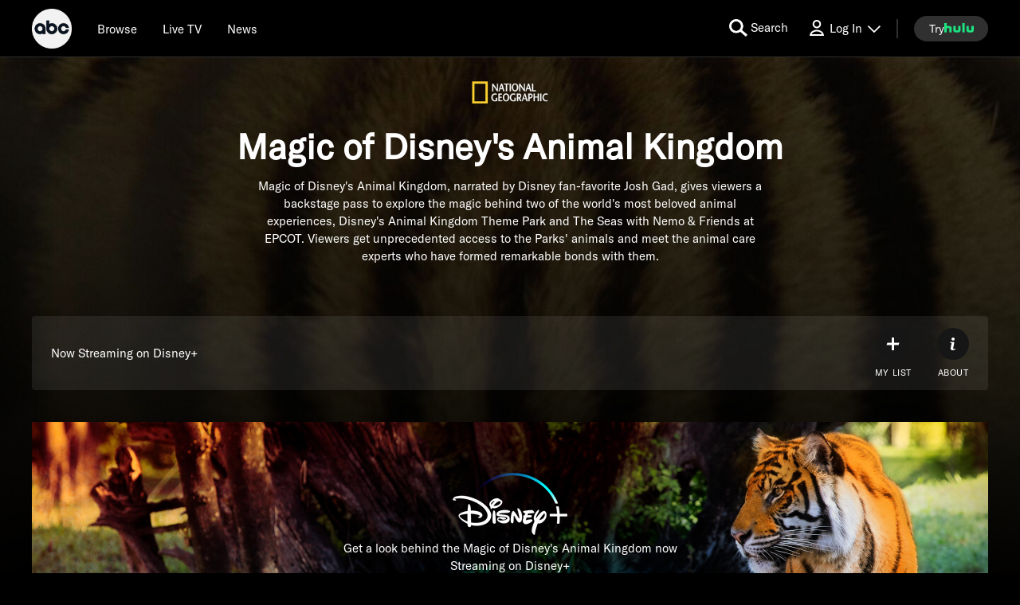

--- FILE ---
content_type: text/html; charset=utf-8
request_url: https://abc.com/show/83b32b2b-94bd-43f1-aff5-113a731f63af
body_size: 47207
content:

        <!doctype html>
        <html lang="en" lang="en">
            <head>
                <!-- ABC-COM | 32ea9405472d | 14226119 | c81b0a0e | abc.com | Tue, 20 Jan 2026 13:20:17 GMT -->
                <script> __dataLayer = {"helpersEnabled":true,"page":{},"pzn":{},"site":{"device":"desktop","language":"en","site":"abc","portal":"tve","otguid":"91e78293-adc0-4287-9aac-24be0f1694e1"},"visitor":{}} </script>
                <script src="https://dcf.espn.com/TWDC-DTCI/prod/Bootstrap.js"></script>
                <script data-rum-type="legacy" data-rum-pct="100">(() => {function gc(n){n=document.cookie.match("(^|;) ?"+n+"=([^;]*)(;|$)");return n?n[2]:null}function sc(n){document.cookie=n}function smpl(n){n/=100;return!!n&&Math.random()<=n}var _nr=!1,_nrCookie=gc("_nr");null!==_nrCookie?"1"===_nrCookie&&(_nr=!0):smpl(100)?(_nr=!0,sc("_nr=1; path=/")):(_nr=!1,sc("_nr=0; path=/"));_nr && (() => {;window.NREUM||(NREUM={});NREUM.init={distributed_tracing:{enabled:true},privacy:{cookies_enabled:true},ajax:{deny_list:["bam.nr-data.net"]}};;NREUM.info = {"beacon":"bam.nr-data.net","errorBeacon":"bam.nr-data.net","sa":1,"licenseKey":"8d01ff17d1","applicationID":"415461361"};__nr_require=function(t,e,n){function r(n){if(!e[n]){var o=e[n]={exports:{}};t[n][0].call(o.exports,function(e){var o=t[n][1][e];return r(o||e)},o,o.exports)}return e[n].exports}if("function"==typeof __nr_require)return __nr_require;for(var o=0;o<n.length;o++)r(n[o]);return r}({1:[function(t,e,n){function r(t){try{s.console&&console.log(t)}catch(e){}}var o,i=t("ee"),a=t(31),s={};try{o=localStorage.getItem("__nr_flags").split(","),console&&"function"==typeof console.log&&(s.console=!0,o.indexOf("dev")!==-1&&(s.dev=!0),o.indexOf("nr_dev")!==-1&&(s.nrDev=!0))}catch(c){}s.nrDev&&i.on("internal-error",function(t){r(t.stack)}),s.dev&&i.on("fn-err",function(t,e,n){r(n.stack)}),s.dev&&(r("NR AGENT IN DEVELOPMENT MODE"),r("flags: "+a(s,function(t,e){return t}).join(", ")))},{}],2:[function(t,e,n){function r(t,e,n,r,s){try{l?l-=1:o(s||new UncaughtException(t,e,n),!0)}catch(f){try{i("ierr",[f,c.now(),!0])}catch(d){}}return"function"==typeof u&&u.apply(this,a(arguments))}function UncaughtException(t,e,n){this.message=t||"Uncaught error with no additional information",this.sourceURL=e,this.line=n}function o(t,e){var n=e?null:c.now();i("err",[t,n])}var i=t("handle"),a=t(32),s=t("ee"),c=t("loader"),f=t("gos"),u=window.onerror,d=!1,p="nr@seenError";if(!c.disabled){var l=0;c.features.err=!0,t(1),window.onerror=r;try{throw new Error}catch(h){"stack"in h&&(t(14),t(13),"addEventListener"in window&&t(7),c.xhrWrappable&&t(15),d=!0)}s.on("fn-start",function(t,e,n){d&&(l+=1)}),s.on("fn-err",function(t,e,n){d&&!n[p]&&(f(n,p,function(){return!0}),this.thrown=!0,o(n))}),s.on("fn-end",function(){d&&!this.thrown&&l>0&&(l-=1)}),s.on("internal-error",function(t){i("ierr",[t,c.now(),!0])})}},{}],3:[function(t,e,n){var r=t("loader");r.disabled||(r.features.ins=!0)},{}],4:[function(t,e,n){function r(){U++,L=g.hash,this[u]=y.now()}function o(){U--,g.hash!==L&&i(0,!0);var t=y.now();this[h]=~~this[h]+t-this[u],this[d]=t}function i(t,e){E.emit("newURL",[""+g,e])}function a(t,e){t.on(e,function(){this[e]=y.now()})}var s="-start",c="-end",f="-body",u="fn"+s,d="fn"+c,p="cb"+s,l="cb"+c,h="jsTime",m="fetch",v="addEventListener",w=window,g=w.location,y=t("loader");if(w[v]&&y.xhrWrappable&&!y.disabled){var x=t(11),b=t(12),E=t(9),R=t(7),O=t(14),T=t(8),S=t(15),P=t(10),M=t("ee"),C=M.get("tracer"),N=t(23);t(17),y.features.spa=!0;var L,U=0;M.on(u,r),b.on(p,r),P.on(p,r),M.on(d,o),b.on(l,o),P.on(l,o),M.buffer([u,d,"xhr-resolved"]),R.buffer([u]),O.buffer(["setTimeout"+c,"clearTimeout"+s,u]),S.buffer([u,"new-xhr","send-xhr"+s]),T.buffer([m+s,m+"-done",m+f+s,m+f+c]),E.buffer(["newURL"]),x.buffer([u]),b.buffer(["propagate",p,l,"executor-err","resolve"+s]),C.buffer([u,"no-"+u]),P.buffer(["new-jsonp","cb-start","jsonp-error","jsonp-end"]),a(T,m+s),a(T,m+"-done"),a(P,"new-jsonp"),a(P,"jsonp-end"),a(P,"cb-start"),E.on("pushState-end",i),E.on("replaceState-end",i),w[v]("hashchange",i,N(!0)),w[v]("load",i,N(!0)),w[v]("popstate",function(){i(0,U>1)},N(!0))}},{}],5:[function(t,e,n){function r(){var t=new PerformanceObserver(function(t,e){var n=t.getEntries();s(v,[n])});try{t.observe({entryTypes:["resource"]})}catch(e){}}function o(t){if(s(v,[window.performance.getEntriesByType(w)]),window.performance["c"+p])try{window.performance[h](m,o,!1)}catch(t){}else try{window.performance[h]("webkit"+m,o,!1)}catch(t){}}function i(t){}if(window.performance&&window.performance.timing&&window.performance.getEntriesByType){var a=t("ee"),s=t("handle"),c=t(14),f=t(13),u=t(6),d=t(23),p="learResourceTimings",l="addEventListener",h="removeEventListener",m="resourcetimingbufferfull",v="bstResource",w="resource",g="-start",y="-end",x="fn"+g,b="fn"+y,E="bstTimer",R="pushState",O=t("loader");if(!O.disabled){O.features.stn=!0,t(9),"addEventListener"in window&&t(7);var T=NREUM.o.EV;a.on(x,function(t,e){var n=t[0];n instanceof T&&(this.bstStart=O.now())}),a.on(b,function(t,e){var n=t[0];n instanceof T&&s("bst",[n,e,this.bstStart,O.now()])}),c.on(x,function(t,e,n){this.bstStart=O.now(),this.bstType=n}),c.on(b,function(t,e){s(E,[e,this.bstStart,O.now(),this.bstType])}),f.on(x,function(){this.bstStart=O.now()}),f.on(b,function(t,e){s(E,[e,this.bstStart,O.now(),"requestAnimationFrame"])}),a.on(R+g,function(t){this.time=O.now(),this.startPath=location.pathname+location.hash}),a.on(R+y,function(t){s("bstHist",[location.pathname+location.hash,this.startPath,this.time])}),u()?(s(v,[window.performance.getEntriesByType("resource")]),r()):l in window.performance&&(window.performance["c"+p]?window.performance[l](m,o,d(!1)):window.performance[l]("webkit"+m,o,d(!1))),document[l]("scroll",i,d(!1)),document[l]("keypress",i,d(!1)),document[l]("click",i,d(!1))}}},{}],6:[function(t,e,n){e.exports=function(){return"PerformanceObserver"in window&&"function"==typeof window.PerformanceObserver}},{}],7:[function(t,e,n){function r(t){for(var e=t;e&&!e.hasOwnProperty(u);)e=Object.getPrototypeOf(e);e&&o(e)}function o(t){s.inPlace(t,[u,d],"-",i)}function i(t,e){return t[1]}var a=t("ee").get("events"),s=t("wrap-function")(a,!0),c=t("gos"),f=XMLHttpRequest,u="addEventListener",d="removeEventListener";e.exports=a,"getPrototypeOf"in Object?(r(document),r(window),r(f.prototype)):f.prototype.hasOwnProperty(u)&&(o(window),o(f.prototype)),a.on(u+"-start",function(t,e){var n=t[1];if(null!==n&&("function"==typeof n||"object"==typeof n)){var r=c(n,"nr@wrapped",function(){function t(){if("function"==typeof n.handleEvent)return n.handleEvent.apply(n,arguments)}var e={object:t,"function":n}[typeof n];return e?s(e,"fn-",null,e.name||"anonymous"):n});this.wrapped=t[1]=r}}),a.on(d+"-start",function(t){t[1]=this.wrapped||t[1]})},{}],8:[function(t,e,n){function r(t,e,n){var r=t[e];"function"==typeof r&&(t[e]=function(){var t=i(arguments),e={};o.emit(n+"before-start",[t],e);var a;e[m]&&e[m].dt&&(a=e[m].dt);var s=r.apply(this,t);return o.emit(n+"start",[t,a],s),s.then(function(t){return o.emit(n+"end",[null,t],s),t},function(t){throw o.emit(n+"end",[t],s),t})})}var o=t("ee").get("fetch"),i=t(32),a=t(31);e.exports=o;var s=window,c="fetch-",f=c+"body-",u=["arrayBuffer","blob","json","text","formData"],d=s.Request,p=s.Response,l=s.fetch,h="prototype",m="nr@context";d&&p&&l&&(a(u,function(t,e){r(d[h],e,f),r(p[h],e,f)}),r(s,"fetch",c),o.on(c+"end",function(t,e){var n=this;if(e){var r=e.headers.get("content-length");null!==r&&(n.rxSize=r),o.emit(c+"done",[null,e],n)}else o.emit(c+"done",[t],n)}))},{}],9:[function(t,e,n){var r=t("ee").get("history"),o=t("wrap-function")(r);e.exports=r;var i=window.history&&window.history.constructor&&window.history.constructor.prototype,a=window.history;i&&i.pushState&&i.replaceState&&(a=i),o.inPlace(a,["pushState","replaceState"],"-")},{}],10:[function(t,e,n){function r(t){function e(){f.emit("jsonp-end",[],l),t.removeEventListener("load",e,c(!1)),t.removeEventListener("error",n,c(!1))}function n(){f.emit("jsonp-error",[],l),f.emit("jsonp-end",[],l),t.removeEventListener("load",e,c(!1)),t.removeEventListener("error",n,c(!1))}var r=t&&"string"==typeof t.nodeName&&"script"===t.nodeName.toLowerCase();if(r){var o="function"==typeof t.addEventListener;if(o){var a=i(t.src);if(a){var d=s(a),p="function"==typeof d.parent[d.key];if(p){var l={};u.inPlace(d.parent,[d.key],"cb-",l),t.addEventListener("load",e,c(!1)),t.addEventListener("error",n,c(!1)),f.emit("new-jsonp",[t.src],l)}}}}}function o(){return"addEventListener"in window}function i(t){var e=t.match(d);return e?e[1]:null}function a(t,e){var n=t.match(l),r=n[1],o=n[3];return o?a(o,e[r]):e[r]}function s(t){var e=t.match(p);return e&&e.length>=3?{key:e[2],parent:a(e[1],window)}:{key:t,parent:window}}var c=t(23),f=t("ee").get("jsonp"),u=t("wrap-function")(f);if(e.exports=f,o()){var d=/[?&](?:callback|cb)=([^&#]+)/,p=/(.*).([^.]+)/,l=/^(w+)(.|$)(.*)$/,h=["appendChild","insertBefore","replaceChild"];Node&&Node.prototype&&Node.prototype.appendChild?u.inPlace(Node.prototype,h,"dom-"):(u.inPlace(HTMLElement.prototype,h,"dom-"),u.inPlace(HTMLHeadElement.prototype,h,"dom-"),u.inPlace(HTMLBodyElement.prototype,h,"dom-")),f.on("dom-start",function(t){r(t[0])})}},{}],11:[function(t,e,n){var r=t("ee").get("mutation"),o=t("wrap-function")(r),i=NREUM.o.MO;e.exports=r,i&&(window.MutationObserver=function(t){return this instanceof i?new i(o(t,"fn-")):i.apply(this,arguments)},MutationObserver.prototype=i.prototype)},{}],12:[function(t,e,n){function r(t){var e=i.context(),n=s(t,"executor-",e,null,!1),r=new f(n);return i.context(r).getCtx=function(){return e},r}var o=t("wrap-function"),i=t("ee").get("promise"),a=t("ee").getOrSetContext,s=o(i),c=t(31),f=NREUM.o.PR;e.exports=i,f&&(window.Promise=r,["all","race"].forEach(function(t){var e=f[t];f[t]=function(n){function r(t){return function(){i.emit("propagate",[null,!o],a,!1,!1),o=o||!t}}var o=!1;c(n,function(e,n){Promise.resolve(n).then(r("all"===t),r(!1))});var a=e.apply(f,arguments),s=f.resolve(a);return s}}),["resolve","reject"].forEach(function(t){var e=f[t];f[t]=function(t){var n=e.apply(f,arguments);return t!==n&&i.emit("propagate",[t,!0],n,!1,!1),n}}),f.prototype["catch"]=function(t){return this.then(null,t)},f.prototype=Object.create(f.prototype,{constructor:{value:r}}),c(Object.getOwnPropertyNames(f),function(t,e){try{r[e]=f[e]}catch(n){}}),o.wrapInPlace(f.prototype,"then",function(t){return function(){var e=this,n=o.argsToArray.apply(this,arguments),r=a(e);r.promise=e,n[0]=s(n[0],"cb-",r,null,!1),n[1]=s(n[1],"cb-",r,null,!1);var c=t.apply(this,n);return r.nextPromise=c,i.emit("propagate",[e,!0],c,!1,!1),c}}),i.on("executor-start",function(t){t[0]=s(t[0],"resolve-",this,null,!1),t[1]=s(t[1],"resolve-",this,null,!1)}),i.on("executor-err",function(t,e,n){t[1](n)}),i.on("cb-end",function(t,e,n){i.emit("propagate",[n,!0],this.nextPromise,!1,!1)}),i.on("propagate",function(t,e,n){this.getCtx&&!e||(this.getCtx=function(){if(t instanceof Promise)var e=i.context(t);return e&&e.getCtx?e.getCtx():this})}),r.toString=function(){return""+f})},{}],13:[function(t,e,n){var r=t("ee").get("raf"),o=t("wrap-function")(r),i="equestAnimationFrame";e.exports=r,o.inPlace(window,["r"+i,"mozR"+i,"webkitR"+i,"msR"+i],"raf-"),r.on("raf-start",function(t){t[0]=o(t[0],"fn-")})},{}],14:[function(t,e,n){function r(t,e,n){t[0]=a(t[0],"fn-",null,n)}function o(t,e,n){this.method=n,this.timerDuration=isNaN(t[1])?0:+t[1],t[0]=a(t[0],"fn-",this,n)}var i=t("ee").get("timer"),a=t("wrap-function")(i),s="setTimeout",c="setInterval",f="clearTimeout",u="-start",d="-";e.exports=i,a.inPlace(window,[s,"setImmediate"],s+d),a.inPlace(window,[c],c+d),a.inPlace(window,[f,"clearImmediate"],f+d),i.on(c+u,r),i.on(s+u,o)},{}],15:[function(t,e,n){function r(t,e){d.inPlace(e,["onreadystatechange"],"fn-",s)}function o(){var t=this,e=u.context(t);t.readyState>3&&!e.resolved&&(e.resolved=!0,u.emit("xhr-resolved",[],t)),d.inPlace(t,y,"fn-",s)}function i(t){x.push(t),m&&(E?E.then(a):w?w(a):(R=-R,O.data=R))}function a(){for(var t=0;t<x.length;t++)r([],x[t]);x.length&&(x=[])}function s(t,e){return e}function c(t,e){for(var n in t)e[n]=t[n];return e}t(7);var f=t("ee"),u=f.get("xhr"),d=t("wrap-function")(u),p=t(23),l=NREUM.o,h=l.XHR,m=l.MO,v=l.PR,w=l.SI,g="readystatechange",y=["onload","onerror","onabort","onloadstart","onloadend","onprogress","ontimeout"],x=[];e.exports=u;var b=window.XMLHttpRequest=function(t){var e=new h(t);try{u.emit("new-xhr",[e],e),e.addEventListener(g,o,p(!1))}catch(n){try{u.emit("internal-error",[n])}catch(r){}}return e};if(c(h,b),b.prototype=h.prototype,d.inPlace(b.prototype,["open","send"],"-xhr-",s),u.on("send-xhr-start",function(t,e){r(t,e),i(e)}),u.on("open-xhr-start",r),m){var E=v&&v.resolve();if(!w&&!v){var R=1,O=document.createTextNode(R);new m(a).observe(O,{characterData:!0})}}else f.on("fn-end",function(t){t[0]&&t[0].type===g||a()})},{}],16:[function(t,e,n){function r(t){if(!s(t))return null;var e=window.NREUM;if(!e.loader_config)return null;var n=(e.loader_config.accountID||"").toString()||null,r=(e.loader_config.agentID||"").toString()||null,f=(e.loader_config.trustKey||"").toString()||null;if(!n||!r)return null;var h=l.generateSpanId(),m=l.generateTraceId(),v=Date.now(),w={spanId:h,traceId:m,timestamp:v};return(t.sameOrigin||c(t)&&p())&&(w.traceContextParentHeader=o(h,m),w.traceContextStateHeader=i(h,v,n,r,f)),(t.sameOrigin&&!u()||!t.sameOrigin&&c(t)&&d())&&(w.newrelicHeader=a(h,m,v,n,r,f)),w}function o(t,e){return"00-"+e+"-"+t+"-01"}function i(t,e,n,r,o){var i=0,a="",s=1,c="",f="";return o+"@nr="+i+"-"+s+"-"+n+"-"+r+"-"+t+"-"+a+"-"+c+"-"+f+"-"+e}function a(t,e,n,r,o,i){var a="btoa"in window&&"function"==typeof window.btoa;if(!a)return null;var s={v:[0,1],d:{ty:"Browser",ac:r,ap:o,id:t,tr:e,ti:n}};return i&&r!==i&&(s.d.tk=i),btoa(JSON.stringify(s))}function s(t){return f()&&c(t)}function c(t){var e=!1,n={};if("init"in NREUM&&"distributed_tracing"in NREUM.init&&(n=NREUM.init.distributed_tracing),t.sameOrigin)e=!0;else if(n.allowed_origins instanceof Array)for(var r=0;r<n.allowed_origins.length;r++){var o=h(n.allowed_origins[r]);if(t.hostname===o.hostname&&t.protocol===o.protocol&&t.port===o.port){e=!0;break}}return e}function f(){return"init"in NREUM&&"distributed_tracing"in NREUM.init&&!!NREUM.init.distributed_tracing.enabled}function u(){return"init"in NREUM&&"distributed_tracing"in NREUM.init&&!!NREUM.init.distributed_tracing.exclude_newrelic_header}function d(){return"init"in NREUM&&"distributed_tracing"in NREUM.init&&NREUM.init.distributed_tracing.cors_use_newrelic_header!==!1}function p(){return"init"in NREUM&&"distributed_tracing"in NREUM.init&&!!NREUM.init.distributed_tracing.cors_use_tracecontext_headers}var l=t(28),h=t(18);e.exports={generateTracePayload:r,shouldGenerateTrace:s}},{}],17:[function(t,e,n){function r(t){var e=this.params,n=this.metrics;if(!this.ended){this.ended=!0;for(var r=0;r<p;r++)t.removeEventListener(d[r],this.listener,!1);return e.protocol&&"data"===e.protocol?void g("Ajax/DataUrl/Excluded"):void(e.aborted||(n.duration=a.now()-this.startTime,this.loadCaptureCalled||4!==t.readyState?null==e.status&&(e.status=0):i(this,t),n.cbTime=this.cbTime,s("xhr",[e,n,this.startTime,this.endTime,"xhr"],this)))}}function o(t,e){var n=c(e),r=t.params;r.hostname=n.hostname,r.port=n.port,r.protocol=n.protocol,r.host=n.hostname+":"+n.port,r.pathname=n.pathname,t.parsedOrigin=n,t.sameOrigin=n.sameOrigin}function i(t,e){t.params.status=e.status;var n=v(e,t.lastSize);if(n&&(t.metrics.rxSize=n),t.sameOrigin){var r=e.getResponseHeader("X-NewRelic-App-Data");r&&(t.params.cat=r.split(", ").pop())}t.loadCaptureCalled=!0}var a=t("loader");if(a.xhrWrappable&&!a.disabled){var s=t("handle"),c=t(18),f=t(16).generateTracePayload,u=t("ee"),d=["load","error","abort","timeout"],p=d.length,l=t("id"),h=t(24),m=t(22),v=t(19),w=t(23),g=t(25).recordSupportability,y=NREUM.o.REQ,x=window.XMLHttpRequest;a.features.xhr=!0,t(15),t(8),u.on("new-xhr",function(t){var e=this;e.totalCbs=0,e.called=0,e.cbTime=0,e.end=r,e.ended=!1,e.xhrGuids={},e.lastSize=null,e.loadCaptureCalled=!1,e.params=this.params||{},e.metrics=this.metrics||{},t.addEventListener("load",function(n){i(e,t)},w(!1)),h&&(h>34||h<10)||t.addEventListener("progress",function(t){e.lastSize=t.loaded},w(!1))}),u.on("open-xhr-start",function(t){this.params={method:t[0]},o(this,t[1]),this.metrics={}}),u.on("open-xhr-end",function(t,e){"loader_config"in NREUM&&"xpid"in NREUM.loader_config&&this.sameOrigin&&e.setRequestHeader("X-NewRelic-ID",NREUM.loader_config.xpid);var n=f(this.parsedOrigin);if(n){var r=!1;n.newrelicHeader&&(e.setRequestHeader("newrelic",n.newrelicHeader),r=!0),n.traceContextParentHeader&&(e.setRequestHeader("traceparent",n.traceContextParentHeader),n.traceContextStateHeader&&e.setRequestHeader("tracestate",n.traceContextStateHeader),r=!0),r&&(this.dt=n)}}),u.on("send-xhr-start",function(t,e){var n=this.metrics,r=t[0],o=this;if(n&&r){var i=m(r);i&&(n.txSize=i)}this.startTime=a.now(),this.listener=function(t){try{"abort"!==t.type||o.loadCaptureCalled||(o.params.aborted=!0),("load"!==t.type||o.called===o.totalCbs&&(o.onloadCalled||"function"!=typeof e.onload))&&o.end(e)}catch(n){try{u.emit("internal-error",[n])}catch(r){}}};for(var s=0;s<p;s++)e.addEventListener(d[s],this.listener,w(!1))}),u.on("xhr-cb-time",function(t,e,n){this.cbTime+=t,e?this.onloadCalled=!0:this.called+=1,this.called!==this.totalCbs||!this.onloadCalled&&"function"==typeof n.onload||this.end(n)}),u.on("xhr-load-added",function(t,e){var n=""+l(t)+!!e;this.xhrGuids&&!this.xhrGuids[n]&&(this.xhrGuids[n]=!0,this.totalCbs+=1)}),u.on("xhr-load-removed",function(t,e){var n=""+l(t)+!!e;this.xhrGuids&&this.xhrGuids[n]&&(delete this.xhrGuids[n],this.totalCbs-=1)}),u.on("xhr-resolved",function(){this.endTime=a.now()}),u.on("addEventListener-end",function(t,e){e instanceof x&&"load"===t[0]&&u.emit("xhr-load-added",[t[1],t[2]],e)}),u.on("removeEventListener-end",function(t,e){e instanceof x&&"load"===t[0]&&u.emit("xhr-load-removed",[t[1],t[2]],e)}),u.on("fn-start",function(t,e,n){e instanceof x&&("onload"===n&&(this.onload=!0),("load"===(t[0]&&t[0].type)||this.onload)&&(this.xhrCbStart=a.now()))}),u.on("fn-end",function(t,e){this.xhrCbStart&&u.emit("xhr-cb-time",[a.now()-this.xhrCbStart,this.onload,e],e)}),u.on("fetch-before-start",function(t){function e(t,e){var n=!1;return e.newrelicHeader&&(t.set("newrelic",e.newrelicHeader),n=!0),e.traceContextParentHeader&&(t.set("traceparent",e.traceContextParentHeader),e.traceContextStateHeader&&t.set("tracestate",e.traceContextStateHeader),n=!0),n}var n,r=t[1]||{};"string"==typeof t[0]?n=t[0]:t[0]&&t[0].url?n=t[0].url:window.URL&&t[0]&&t[0]instanceof URL&&(n=t[0].href),n&&(this.parsedOrigin=c(n),this.sameOrigin=this.parsedOrigin.sameOrigin);var o=f(this.parsedOrigin);if(o&&(o.newrelicHeader||o.traceContextParentHeader))if("string"==typeof t[0]||window.URL&&t[0]&&t[0]instanceof URL){var i={};for(var a in r)i[a]=r[a];i.headers=new Headers(r.headers||{}),e(i.headers,o)&&(this.dt=o),t.length>1?t[1]=i:t.push(i)}else t[0]&&t[0].headers&&e(t[0].headers,o)&&(this.dt=o)}),u.on("fetch-start",function(t,e){this.params={},this.metrics={},this.startTime=a.now(),this.dt=e,t.length>=1&&(this.target=t[0]),t.length>=2&&(this.opts=t[1]);var n,r=this.opts||{},i=this.target;if("string"==typeof i?n=i:"object"==typeof i&&i instanceof y?n=i.url:window.URL&&"object"==typeof i&&i instanceof URL&&(n=i.href),o(this,n),"data"!==this.params.protocol){var s=(""+(i&&i instanceof y&&i.method||r.method||"GET")).toUpperCase();this.params.method=s,this.txSize=m(r.body)||0}}),u.on("fetch-done",function(t,e){if(this.endTime=a.now(),this.params||(this.params={}),"data"===this.params.protocol)return void g("Ajax/DataUrl/Excluded");this.params.status=e?e.status:0;var n;"string"==typeof this.rxSize&&this.rxSize.length>0&&(n=+this.rxSize);var r={txSize:this.txSize,rxSize:n,duration:a.now()-this.startTime};s("xhr",[this.params,r,this.startTime,this.endTime,"fetch"],this)})}},{}],18:[function(t,e,n){var r={};e.exports=function(t){if(t in r)return r[t];if(0===(t||"").indexOf("data:"))return{protocol:"data"};var e=document.createElement("a"),n=window.location,o={};e.href=t,o.port=e.port;var i=e.href.split("://");!o.port&&i[1]&&(o.port=i[1].split("/")[0].split("@").pop().split(":")[1]),o.port&&"0"!==o.port||(o.port="https"===i[0]?"443":"80"),o.hostname=e.hostname||n.hostname,o.pathname=e.pathname,o.protocol=i[0],"/"!==o.pathname.charAt(0)&&(o.pathname="/"+o.pathname);var a=!e.protocol||":"===e.protocol||e.protocol===n.protocol,s=e.hostname===document.domain&&e.port===n.port;return o.sameOrigin=a&&(!e.hostname||s),"/"===o.pathname&&(r[t]=o),o}},{}],19:[function(t,e,n){function r(t,e){var n=t.responseType;return"json"===n&&null!==e?e:"arraybuffer"===n||"blob"===n||"json"===n?o(t.response):"text"===n||""===n||void 0===n?o(t.responseText):void 0}var o=t(22);e.exports=r},{}],20:[function(t,e,n){function r(){}function o(t,e,n,r){return function(){return u.recordSupportability("API/"+e+"/called"),i(t+e,[f.now()].concat(s(arguments)),n?null:this,r),n?void 0:this}}var i=t("handle"),a=t(31),s=t(32),c=t("ee").get("tracer"),f=t("loader"),u=t(25),d=NREUM;"undefined"==typeof window.newrelic&&(newrelic=d);var p=["setPageViewName","setCustomAttribute","setErrorHandler","finished","addToTrace","inlineHit","addRelease"],l="api-",h=l+"ixn-";a(p,function(t,e){d[e]=o(l,e,!0,"api")}),d.addPageAction=o(l,"addPageAction",!0),d.setCurrentRouteName=o(l,"routeName",!0),e.exports=newrelic,d.interaction=function(){return(new r).get()};var m=r.prototype={createTracer:function(t,e){var n={},r=this,o="function"==typeof e;return i(h+"tracer",[f.now(),t,n],r),function(){if(c.emit((o?"":"no-")+"fn-start",[f.now(),r,o],n),o)try{return e.apply(this,arguments)}catch(t){throw c.emit("fn-err",[arguments,this,t],n),t}finally{c.emit("fn-end",[f.now()],n)}}}};a("actionText,setName,setAttribute,save,ignore,onEnd,getContext,end,get".split(","),function(t,e){m[e]=o(h,e)}),newrelic.noticeError=function(t,e){"string"==typeof t&&(t=new Error(t)),u.recordSupportability("API/noticeError/called"),i("err",[t,f.now(),!1,e])}},{}],21:[function(t,e,n){function r(t){if(NREUM.init){for(var e=NREUM.init,n=t.split("."),r=0;r<n.length-1;r++)if(e=e[n[r]],"object"!=typeof e)return;return e=e[n[n.length-1]]}}e.exports={getConfiguration:r}},{}],22:[function(t,e,n){e.exports=function(t){if("string"==typeof t&&t.length)return t.length;if("object"==typeof t){if("undefined"!=typeof ArrayBuffer&&t instanceof ArrayBuffer&&t.byteLength)return t.byteLength;if("undefined"!=typeof Blob&&t instanceof Blob&&t.size)return t.size;if(!("undefined"!=typeof FormData&&t instanceof FormData))try{return JSON.stringify(t).length}catch(e){return}}}},{}],23:[function(t,e,n){var r=!1;try{var o=Object.defineProperty({},"passive",{get:function(){r=!0}});window.addEventListener("testPassive",null,o),window.removeEventListener("testPassive",null,o)}catch(i){}e.exports=function(t){return r?{passive:!0,capture:!!t}:!!t}},{}],24:[function(t,e,n){var r=0,o=navigator.userAgent.match(/Firefox[/s](d+.d+)/);o&&(r=+o[1]),e.exports=r},{}],25:[function(t,e,n){function r(t,e){var n=[a,t,{name:t},e];return i("storeMetric",n,null,"api"),n}function o(t,e){var n=[s,t,{name:t},e];return i("storeEventMetrics",n,null,"api"),n}var i=t("handle"),a="sm",s="cm";e.exports={constants:{SUPPORTABILITY_METRIC:a,CUSTOM_METRIC:s},recordSupportability:r,recordCustom:o}},{}],26:[function(t,e,n){function r(){return s.exists&&performance.now?Math.round(performance.now()):(i=Math.max((new Date).getTime(),i))-a}function o(){return i}var i=(new Date).getTime(),a=i,s=t(33);e.exports=r,e.exports.offset=a,e.exports.getLastTimestamp=o},{}],27:[function(t,e,n){function r(t,e){var n=t.getEntries();n.forEach(function(t){"first-paint"===t.name?l("timing",["fp",Math.floor(t.startTime)]):"first-contentful-paint"===t.name&&l("timing",["fcp",Math.floor(t.startTime)])})}function o(t,e){var n=t.getEntries();if(n.length>0){var r=n[n.length-1];if(f&&f<r.startTime)return;var o=[r],i=a({});i&&o.push(i),l("lcp",o)}}function i(t){t.getEntries().forEach(function(t){t.hadRecentInput||l("cls",[t])})}function a(t){var e=navigator.connection||navigator.mozConnection||navigator.webkitConnection;if(e)return e.type&&(t["net-type"]=e.type),e.effectiveType&&(t["net-etype"]=e.effectiveType),e.rtt&&(t["net-rtt"]=e.rtt),e.downlink&&(t["net-dlink"]=e.downlink),t}function s(t){if(t instanceof w&&!y){var e=Math.round(t.timeStamp),n={type:t.type};a(n),e<=h.now()?n.fid=h.now()-e:e>h.offset&&e<=Date.now()?(e-=h.offset,n.fid=h.now()-e):e=h.now(),y=!0,l("timing",["fi",e,n])}}function c(t){"hidden"===t&&(f=h.now(),l("pageHide",[f]))}if(!("init"in NREUM&&"page_view_timing"in NREUM.init&&"enabled"in NREUM.init.page_view_timing&&NREUM.init.page_view_timing.enabled===!1)){var f,u,d,p,l=t("handle"),h=t("loader"),m=t(30),v=t(23),w=NREUM.o.EV;if("PerformanceObserver"in window&&"function"==typeof window.PerformanceObserver){u=new PerformanceObserver(r);try{u.observe({entryTypes:["paint"]})}catch(g){}d=new PerformanceObserver(o);try{d.observe({entryTypes:["largest-contentful-paint"]})}catch(g){}p=new PerformanceObserver(i);try{p.observe({type:"layout-shift",buffered:!0})}catch(g){}}if("addEventListener"in document){var y=!1,x=["click","keydown","mousedown","pointerdown","touchstart"];x.forEach(function(t){document.addEventListener(t,s,v(!1))})}m(c)}},{}],28:[function(t,e,n){function r(){function t(){return e?15&e[n++]:16*Math.random()|0}var e=null,n=0,r=window.crypto||window.msCrypto;r&&r.getRandomValues&&(e=r.getRandomValues(new Uint8Array(31)));for(var o,i="xxxxxxxx-xxxx-4xxx-yxxx-xxxxxxxxxxxx",a="",s=0;s<i.length;s++)o=i[s],"x"===o?a+=t().toString(16):"y"===o?(o=3&t()|8,a+=o.toString(16)):a+=o;return a}function o(){return a(16)}function i(){return a(32)}function a(t){function e(){return n?15&n[r++]:16*Math.random()|0}var n=null,r=0,o=window.crypto||window.msCrypto;o&&o.getRandomValues&&Uint8Array&&(n=o.getRandomValues(new Uint8Array(t)));for(var i=[],a=0;a<t;a++)i.push(e().toString(16));return i.join("")}e.exports={generateUuid:r,generateSpanId:o,generateTraceId:i}},{}],29:[function(t,e,n){function r(t,e){if(!o)return!1;if(t!==o)return!1;if(!e)return!0;if(!i)return!1;for(var n=i.split("."),r=e.split("."),a=0;a<r.length;a++)if(r[a]!==n[a])return!1;return!0}var o=null,i=null,a=/Version\/(\S+)\s+Safari/;if(navigator.userAgent){var s=navigator.userAgent,c=s.match(a);c&&s.indexOf("Chrome")===-1&&s.indexOf("Chromium")===-1&&(o="Safari",i=c[1])}e.exports={agent:o,version:i,match:r}},{}],30:[function(t,e,n){function r(t){function e(){t(s&&document[s]?document[s]:document[i]?"hidden":"visible")}"addEventListener"in document&&a&&document.addEventListener(a,e,o(!1))}var o=t(23);e.exports=r;var i,a,s;"undefined"!=typeof document.hidden?(i="hidden",a="visibilitychange",s="visibilityState"):"undefined"!=typeof document.msHidden?(i="msHidden",a="msvisibilitychange"):"undefined"!=typeof document.webkitHidden&&(i="webkitHidden",a="webkitvisibilitychange",s="webkitVisibilityState")},{}],31:[function(t,e,n){function r(t,e){var n=[],r="",i=0;for(r in t)o.call(t,r)&&(n[i]=e(r,t[r]),i+=1);return n}var o=Object.prototype.hasOwnProperty;e.exports=r},{}],32:[function(t,e,n){function r(t,e,n){e||(e=0),"undefined"==typeof n&&(n=t?t.length:0);for(var r=-1,o=n-e||0,i=Array(o<0?0:o);++r<o;)i[r]=t[e+r];return i}e.exports=r},{}],33:[function(t,e,n){e.exports={exists:"undefined"!=typeof window.performance&&window.performance.timing&&"undefined"!=typeof window.performance.timing.navigationStart}},{}],ee:[function(t,e,n){function r(){}function o(t){function e(t){return t&&t instanceof r?t:t?f(t,c,a):a()}function n(n,r,o,i,a){if(a!==!1&&(a=!0),!l.aborted||i){t&&a&&t(n,r,o);for(var s=e(o),c=m(n),f=c.length,u=0;u<f;u++)c[u].apply(s,r);var p=d[y[n]];return p&&p.push([x,n,r,s]),s}}function i(t,e){g[t]=m(t).concat(e)}function h(t,e){var n=g[t];if(n)for(var r=0;r<n.length;r++)n[r]===e&&n.splice(r,1)}function m(t){return g[t]||[]}function v(t){return p[t]=p[t]||o(n)}function w(t,e){l.aborted||u(t,function(t,n){e=e||"feature",y[n]=e,e in d||(d[e]=[])})}var g={},y={},x={on:i,addEventListener:i,removeEventListener:h,emit:n,get:v,listeners:m,context:e,buffer:w,abort:s,aborted:!1};return x}function i(t){return f(t,c,a)}function a(){return new r}function s(){(d.api||d.feature)&&(l.aborted=!0,d=l.backlog={})}var c="nr@context",f=t("gos"),u=t(31),d={},p={},l=e.exports=o();e.exports.getOrSetContext=i,l.backlog=d},{}],gos:[function(t,e,n){function r(t,e,n){if(o.call(t,e))return t[e];var r=n();if(Object.defineProperty&&Object.keys)try{return Object.defineProperty(t,e,{value:r,writable:!0,enumerable:!1}),r}catch(i){}return t[e]=r,r}var o=Object.prototype.hasOwnProperty;e.exports=r},{}],handle:[function(t,e,n){function r(t,e,n,r){o.buffer([t],r),o.emit(t,e,n)}var o=t("ee").get("handle");e.exports=r,r.ee=o},{}],id:[function(t,e,n){function r(t){var e=typeof t;return!t||"object"!==e&&"function"!==e?-1:t===window?0:a(t,i,function(){return o++})}var o=1,i="nr@id",a=t("gos");e.exports=r},{}],loader:[function(t,e,n){function r(){if(!T++){var t=O.info=NREUM.info,e=m.getElementsByTagName("script")[0];if(setTimeout(f.abort,3e4),!(t&&t.licenseKey&&t.applicationID&&e))return f.abort();c(E,function(e,n){t[e]||(t[e]=n)});var n=a();s("mark",["onload",n+O.offset],null,"api"),s("timing",["load",n]);var r=m.createElement("script");0===t.agent.indexOf("http://")||0===t.agent.indexOf("https://")?r.src=t.agent:r.src=l+"://"+t.agent,e.parentNode.insertBefore(r,e)}}function o(){"complete"===m.readyState&&i()}function i(){s("mark",["domContent",a()+O.offset],null,"api")}var a=t(26),s=t("handle"),c=t(31),f=t("ee"),u=t(29),d=t(21),p=t(23),l=d.getConfiguration("ssl")===!1?"http":"https",h=window,m=h.document,v="addEventListener",w="attachEvent",g=h.XMLHttpRequest,y=g&&g.prototype,x=!1;NREUM.o={ST:setTimeout,SI:h.setImmediate,CT:clearTimeout,XHR:g,REQ:h.Request,EV:h.Event,PR:h.Promise,MO:h.MutationObserver};var b=""+location,E={beacon:"bam.nr-data.net",errorBeacon:"bam.nr-data.net",agent:"js-agent.newrelic.com/nr-spa-1216.min.js"},R=g&&y&&y[v]&&!/CriOS/.test(navigator.userAgent),O=e.exports={offset:a.getLastTimestamp(),now:a,origin:b,features:{},xhrWrappable:R,userAgent:u,disabled:x};if(!x){t(20),t(27),m[v]?(m[v]("DOMContentLoaded",i,p(!1)),h[v]("load",r,p(!1))):(m[w]("onreadystatechange",o),h[w]("onload",r)),s("mark",["firstbyte",a.getLastTimestamp()],null,"api");var T=0}},{}],"wrap-function":[function(t,e,n){function r(t,e){function n(e,n,r,c,f){function nrWrapper(){var i,a,u,p;try{a=this,i=d(arguments),u="function"==typeof r?r(i,a):r||{}}catch(l){o([l,"",[i,a,c],u],t)}s(n+"start",[i,a,c],u,f);try{return p=e.apply(a,i)}catch(h){throw s(n+"err",[i,a,h],u,f),h}finally{s(n+"end",[i,a,p],u,f)}}return a(e)?e:(n||(n=""),nrWrapper[p]=e,i(e,nrWrapper,t),nrWrapper)}function r(t,e,r,o,i){r||(r="");var s,c,f,u="-"===r.charAt(0);for(f=0;f<e.length;f++)c=e[f],s=t[c],a(s)||(t[c]=n(s,u?c+r:r,o,c,i))}function s(n,r,i,a){if(!h||e){var s=h;h=!0;try{t.emit(n,r,i,e,a)}catch(c){o([c,n,r,i],t)}h=s}}return t||(t=u),n.inPlace=r,n.flag=p,n}function o(t,e){e||(e=u);try{e.emit("internal-error",t)}catch(n){}}function i(t,e,n){if(Object.defineProperty&&Object.keys)try{var r=Object.keys(t);return r.forEach(function(n){Object.defineProperty(e,n,{get:function(){return t[n]},set:function(e){return t[n]=e,e}})}),e}catch(i){o([i],n)}for(var a in t)l.call(t,a)&&(e[a]=t[a]);return e}function a(t){return!(t&&t instanceof Function&&t.apply&&!t[p])}function s(t,e){var n=e(t);return n[p]=t,i(t,n,u),n}function c(t,e,n){var r=t[e];t[e]=s(r,n)}function f(){for(var t=arguments.length,e=new Array(t),n=0;n<t;++n)e[n]=arguments[n];return e}var u=t("ee"),d=t(32),p="nr@original",l=Object.prototype.hasOwnProperty,h=!1;e.exports=r,e.exports.wrapFunction=s,e.exports.wrapInPlace=c,e.exports.argsToArray=f},{}]},{},["loader",2,17,5,3,4]);;NREUM.info={"beacon":"bam.nr-data.net","errorBeacon":"bam.nr-data.net","sa":1,"licenseKey":"8d01ff17d1","applicationID":"415461361"}})();})();</script>
                <title data-react-helmet="true">Watch Magic of Disney&#x27;s Animal Kingdom TV Show - Streaming Online | Nat Geo TV</title>
                <meta data-react-helmet="true" property="og:site_name" content="National Geographic"/><meta data-react-helmet="true" name="og:image" content="https://cdn1.edgedatg.com/aws/v2/natgeotv/MagicofDisneysAnimalKingdom/showimages/3e79f5acb8c1b2544dcfaf1adb2f7b68/1200x627-Q80_3e79f5acb8c1b2544dcfaf1adb2f7b68.jpg"/><meta data-react-helmet="true" name="keywords" content="Magic of Disney&#x27;s Animal Kingdom, abc Magic of Disney&#x27;s Animal Kingdom, Magic of Disney&#x27;s Animal Kingdom videos, Magic of Disney&#x27;s Animal Kingdom news"/><meta data-react-helmet="true" property="og:app_id" content="137585909851"/><meta data-react-helmet="true" name="viewport" content="width=device-width, initial-scale=1.0, maximum-scale=1.0, user-scalable=0"/><meta data-react-helmet="true" name="twitter:site" content="@{twitter.account}"/><meta data-react-helmet="true" property="fb:app_id" content="137585909851"/><meta data-react-helmet="true" name="twitter:card" content="summary_large_image"/><meta data-react-helmet="true" name="twitter:image" content="https://cdn1.edgedatg.com/aws/v2/natgeotv/MagicofDisneysAnimalKingdom/showimages/3e79f5acb8c1b2544dcfaf1adb2f7b68/1200x627-Q80_3e79f5acb8c1b2544dcfaf1adb2f7b68.jpg"/><meta data-react-helmet="true" property="og:url" content="https://abc.com/show/83b32b2b-94bd-43f1-aff5-113a731f63af"/><meta data-react-helmet="true" property="og:type" content="website"/><meta data-react-helmet="true" property="og:image" content="https://cdn1.edgedatg.com/aws/v2/natgeotv/MagicofDisneysAnimalKingdom/showimages/3e79f5acb8c1b2544dcfaf1adb2f7b68/1200x627-Q80_3e79f5acb8c1b2544dcfaf1adb2f7b68.jpg"/><meta data-react-helmet="true" name="msvalidate.01" content="B6DC02E4B888F4EDA0C608AB2A63A0D4"/><meta data-react-helmet="true" name="google-site-verification" content="7FlyIVkks6bydJk9zcDeQGTMiHuxh77zHYutwOG3MNw"/><meta data-react-helmet="true" name="google-play-app" content="app-id=com.natgeo.tv"/><meta data-react-helmet="true" property="og:title" content="Watch Magic of Disney&#x27;s Animal Kingdom TV Show - Streaming Online | Nat Geo TV"/><meta data-react-helmet="true" name="description" content="Watch full episodes of Magic of Disney&#x27;s Animal Kingdom online. Get sneak peeks and free episodes all on Nat Geo TV."/><meta data-react-helmet="true" property="og:description" content="Watch full episodes of Magic of Disney&#x27;s Animal Kingdom online. Get sneak peeks and free episodes all on Nat Geo TV."/><meta data-react-helmet="true" property="og:locale" content="en_US"/><meta data-react-helmet="true" name="format-detection" content="telephone=no"/>

                <meta charSet="utf-8" />
                <meta name="viewport" content="width=device-width, initial-scale=1.0, maximum-scale=2.0" />
                <meta http-equiv="x-ua-compatible" content="IE=edge,chrome=1" />
                <link href="//assets-cdn.watchdisneyfe.com" rel="preconnect" />
                <link rel="stylesheet" href="//assets-cdn.watchdisneyfe.com/watchdisney-web/c81b0a0e3e8d-release-9.5.1.9.4.5/client/abc-com/css/brand.abc-b3c7e2fd.css" data-brand="abc" />
                <link data-react-helmet="true" rel="stylesheet" href="//assets-cdn.watchdisneyfe.com/watchdisney-web/c81b0a0e3e8d-release-9.5.1.9.4.5/client/abc-com/css/8465-b04c4015.css"/><link data-react-helmet="true" rel="stylesheet" href="//assets-cdn.watchdisneyfe.com/watchdisney-web/c81b0a0e3e8d-release-9.5.1.9.4.5/client/abc-com/css/abc-com-f12aa46d.css"/><link data-react-helmet="true" rel="stylesheet" href="//assets-cdn.watchdisneyfe.com/watchdisney-web/c81b0a0e3e8d-release-9.5.1.9.4.5/client/abc-com/css/4895-fd73aaa7.css"/><link data-react-helmet="true" rel="stylesheet" href="//assets-cdn.watchdisneyfe.com/watchdisney-web/c81b0a0e3e8d-release-9.5.1.9.4.5/client/abc-com/css/5627-778c020c.css"/><link data-react-helmet="true" rel="stylesheet" href="//assets-cdn.watchdisneyfe.com/watchdisney-web/c81b0a0e3e8d-release-9.5.1.9.4.5/client/abc-com/css/304-dd7de28f.css"/><link data-react-helmet="true" rel="stylesheet" href="//assets-cdn.watchdisneyfe.com/watchdisney-web/c81b0a0e3e8d-release-9.5.1.9.4.5/client/abc-com/css/show-1b3fcbcc.css"/><link data-react-helmet="true" rel="preload" as="image" href="https://cdn1.edgedatg.com/aws/v2/natgeotv/MagicofDisneysAnimalKingdom/showimages/9ffff511db9cf252a449a9499a081194/1440x812-Q80_9ffff511db9cf252a449a9499a081194.jpg" imageSrcSet="https://cdn1.edgedatg.com/aws/v2/natgeotv/MagicofDisneysAnimalKingdom/showimages/9ffff511db9cf252a449a9499a081194/1440x812-Q80_9ffff511db9cf252a449a9499a081194.jpg 1440w, https://cdn1.edgedatg.com/aws/v2/natgeotv/MagicofDisneysAnimalKingdom/showimages/9ffff511db9cf252a449a9499a081194/2880x1620-Q80_9ffff511db9cf252a449a9499a081194.jpg 2880w" imageSizes="50vw"/><link data-react-helmet="true" rel="canonical" href="https://abc.com/show/83b32b2b-94bd-43f1-aff5-113a731f63af"/><link data-react-helmet="true" rel="apple-touch-icon" href="//prod-datg-cdn-origin.platform.edgedatg.com/assets/content/natgeotv/NationalGeographicTV-iOS-Touch.png"/>
                <script src="//assets-cdn.watchdisneyfe.com/watchdisney-web/c81b0a0e3e8d-release-9.5.1.9.4.5/client/abc-com/runtime-3553c773.js" defer></script><script src="//assets-cdn.watchdisneyfe.com/watchdisney-web/c81b0a0e3e8d-release-9.5.1.9.4.5/client/abc-com/8465-eecb0293.js" defer></script><script src="//assets-cdn.watchdisneyfe.com/watchdisney-web/c81b0a0e3e8d-release-9.5.1.9.4.5/client/abc-com/7277-476d870a.js" defer></script><script src="//assets-cdn.watchdisneyfe.com/watchdisney-web/c81b0a0e3e8d-release-9.5.1.9.4.5/client/abc-com/7902-c7dccb69.js" defer></script><script src="//assets-cdn.watchdisneyfe.com/watchdisney-web/c81b0a0e3e8d-release-9.5.1.9.4.5/client/abc-com/4895-574cde44.js" defer></script><script src="//assets-cdn.watchdisneyfe.com/watchdisney-web/c81b0a0e3e8d-release-9.5.1.9.4.5/client/abc-com/304-b5c378dd.js" defer></script>
                <link rel="prefetch" href="//assets-cdn.watchdisneyfe.com/watchdisney-web/c81b0a0e3e8d-release-9.5.1.9.4.5/client/abc-com/_manifest.js" as="script" /><link rel="prefetch" href="//assets-cdn.watchdisneyfe.com/watchdisney-web/c81b0a0e3e8d-release-9.5.1.9.4.5/client/abc-com/abc-com-280bc451.js" as="script" />
<link rel="prefetch" href="//assets-cdn.watchdisneyfe.com/watchdisney-web/c81b0a0e3e8d-release-9.5.1.9.4.5/client/abc-com/show-ff4f6eec.js" as="script" />
                <link rel="shortcut icon" href="/favicon.ico" />
                <link rel="apple-touch-icon" href="/favicon.ico" />
                
            <script type="application/javascript">
                if (typeof window.__REACT_DEVTOOLS_GLOBAL_HOOK__ === 'object') {
                    window.__REACT_DEVTOOLS_GLOBAL_HOOK__.inject = function () {}
                }
            </script>
        
                <script type="application/javascript" async src="https://scripts.webcontentassessor.com/scripts/1f5fa1e7d876602567cfe4227c2593d06bc9849751039e12ea07e3637bf163e8"></script>
                <script data-react-helmet="true" type="text/javascript" src="https://www.googletagservices.com/tag/js/gpt.js" async="async"></script><script data-react-helmet="true" type="text/javascript">   window.dataLayer = window.dataLayer || [];   function gtag(){dataLayer.push(arguments);}   gtag('js', new Date());   gtag('config', 'DC-9840216');   gtag('config', 'AW-674078784'); 
</script><script data-react-helmet="true" type="text/javascript" src="https://www.googletagmanager.com/gtag/js?id=DC-9840216" async="async"></script><script data-react-helmet="true" type="text/javascript" src="https://www.googletagmanager.com/gtag/js?id=DC-10031418" async="async"></script><script data-react-helmet="true" type="text/javascript">    window.dataLayer = window.dataLayer \|\| [];    function gtag()\{dataLayer.push(arguments);}    gtag('js', new Date());    gtag('config', 'DC-10031418');    gtag('config', 'AW-674078784');  
</script><script data-react-helmet="true" type="application/ld+json">[
  {
    "@context": "http://schema.org/",
    "@type": "TVSeries",
    "url": "https://abc.com/show/83b32b2b-94bd-43f1-aff5-113a731f63af",
    "image": "https://cdn1.edgedatg.com/aws/v2/natgeotv/MagicofDisneysAnimalKingdom/showimages/641df0c80fbbc4f955c2e06a11139619/196x261-Q80_641df0c80fbbc4f955c2e06a11139619.jpg",
    "name": "ABC",
    "description": "Magic of Disney's Animal Kingdom, narrated by Disney fan-favorite Josh Gad, gives viewers a backstage pass to explore the magic behind two of the world's most beloved animal experiences, Disney's Animal Kingdom Theme Park and The Seas with Nemo & Friends at EPCOT. Viewers get unprecedented access to the Parks' animals and meet the animal care experts who have formed remarkable bonds with them."
  },
  {
    "@context": "http://schema.org/",
    "@type": "BreadcrumbList",
    "itemlistElement": [
      {
        "@type": "ListItem",
        "position": 1,
        "name": "abc.com",
        "item": "https://abc.com/"
      },
      {
        "@type": "ListItem",
        "position": 2,
        "name": "shows",
        "item": "https://abc.com/browse"
      },
      {
        "@type": "ListItem",
        "position": 3,
        "name": "Magic of Disney's Animal Kingdom",
        "item": "https://abc.com/show/83b32b2b-94bd-43f1-aff5-113a731f63af"
      }
    ]
  }
]</script><script data-react-helmet="true" src="https://cdn.disneyaccount.com/v5/sdk.js" async="true"></script><script data-react-helmet="true" type="text/javascript"> gtag('event', 'conversion', {'send_to': 'AW-674078784/P8w9CJ3jwc4BEMDAtsEC'}); 
</script><script data-react-helmet="true" type="text/javascript">   gtag('event', 'conversion', {     'allow_custom_scripts': true,     'send_to': 'DC-9840216/natgeohp/natge0+standard'   }); 
</script><script data-react-helmet="true" type="text/javascript">   gtag('event', 'conversion', {     'allow_custom_scripts': true,     'send_to': 'DC-10031418/natge0/20nghp+standard'   }); 
</script>
                
            </head>
            <body>
                
                <div id="abc-com"><div id="fitt-analytics"><div class="bp-mobileMDPlus bp-mobileLGPlus bp-tabletPlus bp-desktopPlus bp-desktopLGPlus"><div data-box-type="fitt-adbox-thinbanner"><div class="Ad thinbanner thinbanner--show ad-slot" data-slot-type="thinbanner" data-collapse-before-load="true" data-slot-kvps="lang=en,pgtyp=show,show=magic-of-disneys-animal-kingdom,pos=thinbanner"></div></div><main class="layout page-show abc-com truncate-str-patch"><div class="page-background"><img class="page-background-img brand-default" src="https://cdn1.edgedatg.com/aws/v2/natgeotv/MagicofDisneysAnimalKingdom/showimages/9ffff511db9cf252a449a9499a081194/1440x812-Q80_9ffff511db9cf252a449a9499a081194.jpg" alt="" srcSet="https://cdn1.edgedatg.com/aws/v2/natgeotv/MagicofDisneysAnimalKingdom/showimages/9ffff511db9cf252a449a9499a081194/1440x812-Q80_9ffff511db9cf252a449a9499a081194.jpg 1440w, https://cdn1.edgedatg.com/aws/v2/natgeotv/MagicofDisneysAnimalKingdom/showimages/9ffff511db9cf252a449a9499a081194/2880x1620-Q80_9ffff511db9cf252a449a9499a081194.jpg 2880w" fetchPriority="high" loading="lazy"/></div><div class="navigation__skipnav__container" aria-hidden="false"><div class="navigation__skipnav__button"><a id="skipnav" href="#" tabindex="0" class="navigation__skipnav__button__link">Skip to Content</a></div></div><nav data-navigation="true" aria-label="Global" class="navigation"><div class="navigation__container"><div class="navigation__menu"><div class="navigation__group"><div class="navButton" id="provider-logo"><a class="AnchorLink navButton__link dib logo tc fitt-tracker" tabindex="0" aria-label="ABC" data-track-global.tagid="f_click01" data-track-global.personalization="false" data-track-cta_text="abc.com" data-track-link_name_custom="abc:ngc:show:ngmovie:show detail:main_menu:abc.com" data-track-position_number="none" data-track-module_position_number="none" data-track-content_language="en" data-track-section_page="main_menu" data-track-global.authenticated_user_flag="false" data-track-collection_name="none" href="/"><div class="navButton__icon dib logo" aria-hidden="true"><img class="sitelogo" src="https://assets-cdn.watchdisneyfe.com/delta/assets/abc/abc-nav.png" alt="ABC" loading="lazy"/></div><div class="abc__link" aria-hidden="true"><span class="navButton__text ttc tc dib">provider-logo</span></div></a></div><div class="navButton" id="browse"><a class="AnchorLink navButton__link dib hide-mobile tc fitt-tracker" tabindex="0" aria-label="browse" data-track-global.tagid="f_click01" data-track-global.personalization="false" data-track-cta_text="browse" data-track-link_name_custom="abc:ngc:show:ngmovie:show detail:main_menu:browse" data-track-position_number="none" data-track-module_position_number="none" data-track-content_language="en" data-track-section_page="main_menu" data-track-global.authenticated_user_flag="false" data-track-collection_name="none" href="/browse"><div class="abc__link" aria-hidden="true"><span class="navButton__text ttc tc dib">browse</span></div></a></div><div class="navButton" id="live tv"><a class="AnchorLink navButton__link dib hide-mobile tc fitt-tracker" tabindex="0" aria-label="Live TV" data-track-global.tagid="f_click01" data-track-global.personalization="false" data-track-cta_text="live tv" data-track-link_name_custom="abc:ngc:show:ngmovie:show detail:main_menu:live tv" data-track-position_number="none" data-track-module_position_number="none" data-track-content_language="en" data-track-section_page="main_menu" data-track-global.authenticated_user_flag="false" data-track-collection_name="none" href="/watch-live"><div class="abc__link" aria-hidden="true"><span class="navButton__text ttc tc dib">Live TV</span></div></a></div><div class="navButton" id="news"><a class="AnchorLink navButton__link dib hide-mobile tc fitt-tracker" tabindex="0" aria-label="news" data-track-global.tagid="f_click01" data-track-global.personalization="false" data-track-cta_text="news" data-track-link_name_custom="abc:ngc:show:ngmovie:show detail:main_menu:news" data-track-position_number="none" data-track-module_position_number="none" data-track-content_language="en" data-track-section_page="main_menu" data-track-global.authenticated_user_flag="false" data-track-collection_name="none" href="/collection/news"><div class="abc__link" aria-hidden="true"><span class="navButton__text ttc tc dib">news</span></div></a></div></div><div class="navigation__spacer"></div><div class="Searchlist"><div class="Searchlist__wrapper"><form class="Searchlist__content" role="search"><button class="Searchlist__button" aria-label="search for a show" tabindex="0" aria-hidden="false"><span class="Searchlist__icon__search"><img src="https://assets-cdn.watchdisneyfe.com/delta/assets/common/search.png" alt="search for a show" width="24" height="24"/></span><span class="Searchlist__label__search">Search</span></button><input type="text" class="Input Input--disabled Searchlist__input" placeholder="search for a show" autoComplete="off" disabled="" aria-hidden="true"/><button class="Searchlist__icon__close" aria-label="Close search input" aria-hidden="true"><img src="https://assets-cdn.watchdisneyfe.com/delta/assets/common/close.png" alt="Close search input"/></button></form></div></div><div class="Login"><div class="Login__wrapper"><div class="Login__content"><button class="Login__button" aria-label="Log In Drop-down collapsed" aria-controls="login-menu"><span class="Login__button__icon"><img src="https://assets-cdn.watchdisneyfe.com/delta/assets/common/account.png" class="Login__img__icon" alt="account icon" width="24" height="24"/></span></button></div></div></div><span class="ext__pipe"></span><a class="AnchorLink ext__button fitt-tracker" tabindex="0" aria-label="try hulu" data-track-global.tagid="f_click01" data-track-cta_text="hulu" data-track-link_name_custom="abc:ngc:show:ngmovie:show detail:main_menu:hulu" data-track-position_number="none" data-track-module_position_number="none" data-track-content_language="en" data-track-section_page="main_menu" data-track-collection_name="none" target="_blank" href="https://www.hulu.com/welcome?cmp=17728&amp;utm_campaign=OO_ABC_NavButton_OnChannel_Hulu&amp;utm_medium=Display&amp;utm_source=OO_ABC"><span class="ext__text" aria-hidden="true" tabindex="-1">try</span><img class="ext__logo" src="https://assets-cdn.watchdisneyfe.com/delta/assets/common/ENT_heroLogo_Hulu@2x.png" alt="" loading="lazy" width="37" height="35"/></a><button href="#" id="menu_on" aria-hidden="false" tabindex="0"><img src="https://assets-cdn.watchdisneyfe.com/delta/assets/common/ENT-Icon-Menu.svg" alt="main_navigation"/></button></div></div><div class="MenuMobileModal"><div class="MenuMobileModal__wrapper"><button class="lightbox__closebtn"><img src="https://assets-cdn.watchdisneyfe.com/delta/assets/common/close.png" alt="Close Modal"/></button><div class="navButton" id="provider-logo"><a class="AnchorLink navButton__link dib logo tc fitt-tracker" tabindex="0" aria-label="ABC" data-track-global.tagid="f_click01" data-track-global.personalization="false" data-track-cta_text="abc.com" data-track-link_name_custom="abc:ngc:show:ngmovie:show detail:main_menu:abc.com" data-track-position_number="none" data-track-module_position_number="none" data-track-content_language="en" data-track-section_page="main_menu" data-track-global.authenticated_user_flag="false" data-track-collection_name="none" href="/"><div class="navButton__icon dib logo" aria-hidden="true"><img class="sitelogo" src="https://assets-cdn.watchdisneyfe.com/delta/assets/abc/abc-nav.png" alt="ABC" loading="lazy"/></div><div class="abc__link" aria-hidden="true"><span class="navButton__text ttc tc dib">provider-logo</span></div></a></div><div class="navButton" id="browse"><a class="AnchorLink navButton__link dib hide-mobile tc fitt-tracker" tabindex="0" aria-label="browse" data-track-global.tagid="f_click01" data-track-global.personalization="false" data-track-cta_text="browse" data-track-link_name_custom="abc:ngc:show:ngmovie:show detail:main_menu:browse" data-track-position_number="none" data-track-module_position_number="none" data-track-content_language="en" data-track-section_page="main_menu" data-track-global.authenticated_user_flag="false" data-track-collection_name="none" href="/browse"><div class="abc__link" aria-hidden="true"><span class="navButton__text ttc tc dib">browse</span></div></a></div><div class="navButton" id="live tv"><a class="AnchorLink navButton__link dib hide-mobile tc fitt-tracker" tabindex="0" aria-label="Live TV" data-track-global.tagid="f_click01" data-track-global.personalization="false" data-track-cta_text="live tv" data-track-link_name_custom="abc:ngc:show:ngmovie:show detail:main_menu:live tv" data-track-position_number="none" data-track-module_position_number="none" data-track-content_language="en" data-track-section_page="main_menu" data-track-global.authenticated_user_flag="false" data-track-collection_name="none" href="/watch-live"><div class="abc__link" aria-hidden="true"><span class="navButton__text ttc tc dib">Live TV</span></div></a></div><div class="navButton" id="news"><a class="AnchorLink navButton__link dib hide-mobile tc fitt-tracker" tabindex="0" aria-label="news" data-track-global.tagid="f_click01" data-track-global.personalization="false" data-track-cta_text="news" data-track-link_name_custom="abc:ngc:show:ngmovie:show detail:main_menu:news" data-track-position_number="none" data-track-module_position_number="none" data-track-content_language="en" data-track-section_page="main_menu" data-track-global.authenticated_user_flag="false" data-track-collection_name="none" href="/collection/news"><div class="abc__link" aria-hidden="true"><span class="navButton__text ttc tc dib">news</span></div></a></div></div></div><div></div></nav><div class="content"><div><section class="fullWidth__section"><div class="fullWidth__column"><section class="Header"><div class="ScrollSpy_container"><span></span></div><div class="Header__wrapper"><div class="Header__NetworkLogo"><img class="Header__NetworkLogo__img" src="https://cdn1.edgedatg.com/aws/v2/natgeo/Images/a854e116dc73ff4498a45a1b4545c61a/142x80-Q75_a854e116dc73ff4498a45a1b4545c61a.png" alt="" loading="lazy"/></div><h1 class="Header__Logo">Magic of Disney&#x27;s Animal Kingdom</h1><div class="Header__About"><span>Magic of Disney&#x27;s Animal Kingdom, narrated by Disney fan-favorite Josh Gad, gives viewers a backstage pass to explore the magic behind two of the world&#x27;s most beloved animal experiences, Disney&#x27;s Animal Kingdom Theme Park and The Seas with Nemo &amp; Friends at EPCOT. Viewers get unprecedented access to the Parks&#x27; animals and meet the animal care experts who have formed remarkable bonds with them.</span></div></div></section><div class="moduleWrapper"><section class="UtilityBar"><div class="ScrollSpy_container"><span></span></div><div class="UtilityBar__container"><div><div class="UtilityBar__container__text"><div class="UtilityBar__container__text__title">Now Streaming on Disney+</div><div class="UtilityBar__container__text__content"></div></div></div><div class="UtilityButtons"><a class="AnchorLink UtilityButtons__button" tabindex="0" aria-label="ABOUT" href="/show/83b32b2b-94bd-43f1-aff5-113a731f63af/about-the-show"><i style="background-color:#161616" class="icon abc-icon-about" data-track-global.tagid="f_click01" data-track-global.video_network="ngc" data-track-cta_text="about" data-track-link_name_custom="abc:ngc:show:ngmovie:show detail:about"></i><span class="UtilityButtons__button__text">ABOUT</span></a></div></div></section><section class="StickyHeader" style="background-color:#000"></section></div><div data-box-type="fitt-adbox-thinbanner2"><div class="Ad thinbanner2 ad-slot" data-slot-type="thinbanner2" data-collapse-before-load="true" data-slot-kvps="lang=en,pgtyp=show,show=magic-of-disneys-animal-kingdom,pos=thinbanner2"></div></div><div data-box-type="fitt-adbox-inlinemarketingmodule"><div class="Ad inlinemarketingmodule ad-slot" data-slot-type="inlinemarketingmodule" data-collapse-before-load="true" data-slot-kvps="lang=en,pgtyp=show,show=magic-of-disneys-animal-kingdom,pos=inlinemarketingmodule"></div></div><section class="tilegroup tilegroup--marketing_banner tilegroup--landscape"><div class="tile tile--hero-inactive tile--marketing_banner tile--landscape" style="animation-delay:0ms"><div><div to="https://www.disneyplus.com/series/magic-of-disneys-animal-kingdom/4fkNq5DfRSr2?cid=DTCI-Synergy-NatGeoTV-Site-Acquisition-Originals-US-NatGeo-MagicoftheAnimalKingdom-EN-PromoModule-NatGeoTVMarketingModule_MODAK_Sept25-NA" class="fitt-tracker MarketingBanner"><section class="MarketingBanner"><div class="MarketingBanner__background"><figure class="Image aspect-ratio--parent"><div class="RatioFrame aspect-ratio--16x9"></div><div class="Image__Wrapper aspect-ratio--child"><picture><source srcSet="https://cdn1.edgedatg.com/aws/v2/natgeotv/NatGeoTVMiscellaneous/tile/3568697/c9f93877252e7fc36ac45152526c62bc/764x430-Q80_c9f93877252e7fc36ac45152526c62bc.jpg, https://cdn1.edgedatg.com/aws/v2/natgeotv/NatGeoTVMiscellaneous/tile/3568697/c9f93877252e7fc36ac45152526c62bc/764x430-Q80_c9f93877252e7fc36ac45152526c62bc.jpg 2x" media="(max-width: 479px)" width="764"/><source srcSet="https://cdn1.edgedatg.com/aws/v2/natgeotv/NatGeoTVMiscellaneous/tile/3568697/c9f93877252e7fc36ac45152526c62bc/1528x860-Q75_c9f93877252e7fc36ac45152526c62bc.jpg, https://cdn1.edgedatg.com/aws/v2/natgeotv/NatGeoTVMiscellaneous/tile/3568697/c9f93877252e7fc36ac45152526c62bc/1528x860-Q75_c9f93877252e7fc36ac45152526c62bc.jpg 2x" media="(max-width: 767px)" width="1528"/><source srcSet="https://cdn1.edgedatg.com/aws/v2/natgeotv/NatGeoTVMiscellaneous/tile/3568697/05b7aece56dfdc4d2c692477e1c97bac/2560x640-Q80_05b7aece56dfdc4d2c692477e1c97bac.jpg, https://cdn1.edgedatg.com/aws/v2/natgeotv/NatGeoTVMiscellaneous/tile/3568697/05b7aece56dfdc4d2c692477e1c97bac/2560x640-Q80_05b7aece56dfdc4d2c692477e1c97bac.jpg 2x" media="(max-width: 1260px)" width="2560"/><source srcSet="https://cdn1.edgedatg.com/aws/v2/natgeotv/NatGeoTVMiscellaneous/tile/3568697/05b7aece56dfdc4d2c692477e1c97bac/5120x1280-Q75_05b7aece56dfdc4d2c692477e1c97bac.jpg, https://cdn1.edgedatg.com/aws/v2/natgeotv/NatGeoTVMiscellaneous/tile/3568697/05b7aece56dfdc4d2c692477e1c97bac/5120x1280-Q75_05b7aece56dfdc4d2c692477e1c97bac.jpg 2x" media="(min-width: 1261px)" width="5120"/><img alt="" class="" loading="lazy" title="" data-mptype="image" src="https://cdn1.edgedatg.com/aws/v2/natgeotv/NatGeoTVMiscellaneous/tile/3568697/c9f93877252e7fc36ac45152526c62bc/764x430-Q80_c9f93877252e7fc36ac45152526c62bc.jpg"/></picture></div></figure></div><div class="MarketingBanner__container banner--center"><div class="MarketingBanner__container__logo"><img class="MarketingBanner__container__logo__img" src="https://cdn1.edgedatg.com/aws/v2/natgeotv/NatGeoTVMiscellaneous/tile/3506684/76532a5d2ec86ae72419c0720f076797/234x78-Q80_76532a5d2ec86ae72419c0720f076797.png" alt="" loading="lazy"/></div><div class="MarketingBanner__container__description"><span>Get a look behind the Magic of Disney&#x27;s Animal Kingdom now Streaming on Disney+</span><div class="MarketingBanner__container__description__button--mobile"><a class="AnchorLink" tabindex="0" aria-label="undefined. Get a look behind the Magic of Disney&#x27;s Animal Kingdom now Streaming on Disney+. STREAM NOW" target="_blank" href="https://www.disneyplus.com/series/magic-of-disneys-animal-kingdom/4fkNq5DfRSr2?cid=DTCI-Synergy-NatGeoTV-Site-Acquisition-Originals-US-NatGeo-MagicoftheAnimalKingdom-EN-PromoModule-NatGeoTVMarketingModule_MODAK_Sept25-NA">STREAM NOW &gt; </a></div></div><a class="AnchorLink MarketingBanner__container__button--desktop" tabindex="0" aria-label="undefined. Get a look behind the Magic of Disney&#x27;s Animal Kingdom now Streaming on Disney+. STREAM NOW" target="_blank" href="https://www.disneyplus.com/series/magic-of-disneys-animal-kingdom/4fkNq5DfRSr2?cid=DTCI-Synergy-NatGeoTV-Site-Acquisition-Originals-US-NatGeo-MagicoftheAnimalKingdom-EN-PromoModule-NatGeoTVMarketingModule_MODAK_Sept25-NA"><span class="MarketingBanner__container__button__content">STREAM NOW</span></a></div></section></div></div></div></section><section class="tilegroup tilegroup--related-shows tilegroup--carousel tilegroup--landscape"><div class="tilegroup__wrapper--title"><h2 class="tilegroup__title" aria-label="You May Also Like" aria-level="2"><span class="titletext">You May Also Like</span></h2></div><section class="Carousel relative show" aria-labelledby="2476529"><div class="Carousel__Header Carousel__Header--invisible"><h3 id="2476529" class="Carousel__Heading">You May Also Like</h3></div><div class="Carousel__Wrapper relative"><div class="Carousel__Outer relative flex overflow-hidden"><ul class="Carousel__Inner flex items-center" style="transition:none;margin-left:-16px;transform:translateX(0px)"><li class="CarouselSlide relative pointer tile CarouselSlide--active tile--poster tile--show tile--hero-inactive tile--landscape" style="animation-delay:0ms;margin:0 0 0 16px" role="option" data-carousel-id="0"><a class="AnchorLink" tabindex="-1" as="li" data-carousel-id="0" aria-label="you may also like Jane Goodall: The Hope Nat Geo Channel 1 of 1" href="/movies-and-specials/52a09626-9141-4842-b6f7-773d38144645"><div data-track-global.tagid="f_click02" data-track-link_name_custom="abc:ngc:show:ngmovie:show detail:ngmovie:jane goodall the hope" data-track-cta_text="jane goodall the hope" data-track-global.video_network="ngc" data-track-ch="ngc:show" data-track-global.site_section_level2="ngc:show" data-track-global.site_section_level3="ngc:show:shows" data-track-global.site_section_level4="ngc:show:shows:show detail" data-scroll-module-type="shows" data-track-video_genre="reality" data-track-video_prefix="ngmovie" data-track-video_show_name="janegoodallthehope" data-track-content_language="en" data-track-playlist_name="related_shows" data-track-module_position_number="4" data-track-collection_name="none" data-track-position_number="0" data-track-feature_tile_count="1" data-track-type_of_click="show" data-track-row_type="content" data-track-module_title="you may also like" data-track-content="ngmovie" data-track-section_page="show detail" class="fitt-tracker fitt-tracker"><div class="tile__imageWrapper" aria-hidden="true"><div class="ScrollSpy_container"><span></span></div><figure class="Image aspect-ratio--parent tile__imageContainer"><div class="RatioFrame aspect-ratio--16x9"></div><div class="Image__Wrapper aspect-ratio--child"><picture><source srcSet="[data-uri]" width="227"/><img alt="Jane Goodall: The Hope" class="" data-mptype="image" src="[data-uri]"/></picture></div></figure><div class="tile__logo"><img class="tile__logo__img" src="https://cdn1.edgedatg.com/aws/v2/natgeo/Images/74d81eb1ab575d5f96f1cb6ff4734432/284x160-Q75_74d81eb1ab575d5f96f1cb6ff4734432.png" alt="" loading="lazy" width="284" height="160"/></div></div></div><div><div class="tile__title"><div class="tile__details-title"><span style="overflow:hidden;display:block"><span>Jane Goodall: The Hope</span></span></div></div></div></a></li></ul></div></div></section><div role="alert" aria-live="assertive" aria-atomic="true" class="Carousel__Alert"></div></section></div></section></div></div><div></div><div class="Breadcrumbs__wrapper"></div><footer class="footer footer--fixed" role="contentinfo"><a class="AnchorLink" tabindex="-1" href="/"><img tabindex="0" class="footer__logo" src="https://assets-cdn.watchdisneyfe.com/delta/assets/abc/abc-nav.png" alt="ABC"/></a><section class="footer__section footer__items"><div class="group"><h3 class="group__name"><button tabindex="-1">COMPANY</button></h3><div id="COMPANY" role="region" class="group__panel" style="--footer-panel-size:240px"><div data-track-section_page="footermenu" class="fitt-tracker group__link"><a class="AnchorLink" tabindex="0" data-track-global.tagid="f_click01" data-track-section_page="footer" data-track-cta_text="ABC Updates" data-track-position_number="0" data-track-link_name_custom="undefined:ABC Updates" data-track-module_position_number="none" href="/news">ABC Updates</a></div><div data-track-section_page="footermenu" class="fitt-tracker group__link"><a class="AnchorLink" tabindex="0" aria-label="Advertise With Us" data-track-global.tagid="f_click01" data-track-section_page="footer" data-track-cta_text="Advertise With Us" data-track-position_number="1" data-track-link_name_custom="undefined:Advertise With Us" data-track-module_position_number="none" target="_blank" href="https://www.disneyadvertising.com/">Advertise With Us</a></div><div data-track-section_page="footermenu" class="fitt-tracker group__link"><a class="AnchorLink" tabindex="0" aria-label="Contact Us" data-track-global.tagid="f_click01" data-track-section_page="footer" data-track-cta_text="Contact Us" data-track-position_number="2" data-track-link_name_custom="undefined:Contact Us" data-track-module_position_number="none" target="_self" href="https://support.abc.com">Contact Us</a></div><div data-track-section_page="footermenu" class="fitt-tracker group__link"><a class="AnchorLink" tabindex="0" data-track-global.tagid="f_click01" data-track-section_page="footer" data-track-cta_text="Company Info" data-track-position_number="3" data-track-link_name_custom="undefined:Company Info" data-track-module_position_number="none" href="/info">Company Info</a></div><div data-track-section_page="footermenu" class="fitt-tracker group__link"><a class="AnchorLink" tabindex="0" aria-label="FAQ" data-track-global.tagid="f_click01" data-track-section_page="footer" data-track-cta_text="FAQ" data-track-position_number="4" data-track-link_name_custom="undefined:FAQ" data-track-module_position_number="none" target="_blank" href="https://support.abc.com/">FAQ</a></div><div data-track-section_page="footermenu" class="fitt-tracker group__link"><a class="AnchorLink" tabindex="0" aria-label="Shop" data-track-global.tagid="f_click01" data-track-section_page="footer" data-track-cta_text="Shop" data-track-position_number="5" data-track-link_name_custom="undefined:Shop" data-track-module_position_number="none" target="_blank" href="https://shopabctv.com/?utm_source=abc-com&amp;utm_medium=referral&amp;utm_campaign=abc-navigation">Shop</a></div></div></div><div class="group"><h3 class="group__name"><button tabindex="-1">BRANDS</button></h3><div id="BRANDS" role="region" class="group__panel" style="--footer-panel-size:320px"><div data-track-section_page="footermenu" class="fitt-tracker group__link"><a class="AnchorLink" tabindex="0" aria-label="ABC News" data-track-global.tagid="f_click01" data-track-section_page="footer" data-track-cta_text="ABC News" data-track-position_number="0" data-track-link_name_custom="undefined:ABC News" data-track-module_position_number="none" target="_blank" href="https://abcnews.go.com/">ABC News</a></div><div data-track-section_page="footermenu" class="fitt-tracker group__link"><a class="AnchorLink" tabindex="0" aria-label="Disney+" data-track-global.tagid="f_click01" data-track-section_page="footer" data-track-cta_text="Disney+" data-track-position_number="1" data-track-link_name_custom="undefined:Disney+" data-track-module_position_number="none" target="_blank" href="https://www.disneyplus.com/?cid=DTCI-Synergy-ABC-Site-Acquisition-NA-US-DisneyPlus-DisneyPlus-EN-NavFooter-ABC_DisneyPlus_NavFooter_Evergreen-NA">Disney+</a></div><div data-track-section_page="footermenu" class="fitt-tracker group__link"><a class="AnchorLink" tabindex="0" aria-label="DisneyNOW" data-track-global.tagid="f_click01" data-track-section_page="footer" data-track-cta_text="DisneyNOW" data-track-position_number="2" data-track-link_name_custom="undefined:DisneyNOW" data-track-module_position_number="none" target="_blank" href="https://disneynow.com/">DisneyNOW</a></div><div data-track-section_page="footermenu" class="fitt-tracker group__link"><a class="AnchorLink" tabindex="0" aria-label="ESPN" data-track-global.tagid="f_click01" data-track-section_page="footer" data-track-cta_text="ESPN" data-track-position_number="3" data-track-link_name_custom="undefined:ESPN" data-track-module_position_number="none" target="_blank" href="https://www.espn.com/">ESPN</a></div><div data-track-section_page="footermenu" class="fitt-tracker group__link"><a class="AnchorLink" tabindex="0" aria-label="Freeform" data-track-global.tagid="f_click01" data-track-section_page="footer" data-track-cta_text="Freeform" data-track-position_number="4" data-track-link_name_custom="undefined:Freeform" data-track-module_position_number="none" target="_blank" href="https://www.freeform.com/">Freeform</a></div><div data-track-section_page="footermenu" class="fitt-tracker group__link"><a class="AnchorLink" tabindex="0" aria-label="FXNOW" data-track-global.tagid="f_click01" data-track-section_page="footer" data-track-cta_text="FXNOW" data-track-position_number="5" data-track-link_name_custom="undefined:FXNOW" data-track-module_position_number="none" target="_blank" href="https://fxnow.fxnetworks.com/">FXNOW</a></div><div data-track-section_page="footermenu" class="fitt-tracker group__link"><a class="AnchorLink" tabindex="0" aria-label="Hulu" data-track-global.tagid="f_click01" data-track-section_page="footer" data-track-cta_text="Hulu" data-track-position_number="6" data-track-link_name_custom="undefined:Hulu" data-track-module_position_number="none" target="_blank" href="https://www.hulu.com/welcome?cmp=14590&amp;utm_campaign=OO_ABC_FooterNavigation_OnChannel_Evergreen&amp;utm_medium=Display&amp;utm_source=OO_ABC">Hulu</a></div><div data-track-section_page="footermenu" class="fitt-tracker group__link"><a class="AnchorLink" tabindex="0" aria-label="NatGeoTV" data-track-global.tagid="f_click01" data-track-section_page="footer" data-track-cta_text="NatGeoTV" data-track-position_number="7" data-track-link_name_custom="undefined:NatGeoTV" data-track-module_position_number="none" target="_blank" href="https://www.nationalgeographic.com/tv/">NatGeoTV</a></div></div></div><div class="group"><h3 class="group__name"><button tabindex="-1">FOLLOW US</button></h3><div id="FOLLOW US" role="region" class="group__panel" style="--footer-panel-size:280px"><div data-track-section_page="footermenu" class="fitt-tracker group__link"><a class="AnchorLink" tabindex="0" aria-label="Facebook" data-track-global.tagid="f_click01" data-track-section_page="footer" data-track-cta_text="Facebook" data-track-position_number="0" data-track-link_name_custom="undefined:Facebook" data-track-module_position_number="none" target="_blank" href="https://www.facebook.com/ABCNetwork/">Facebook</a></div><div data-track-section_page="footermenu" class="fitt-tracker group__link"><a class="AnchorLink" tabindex="0" aria-label="Instagram" data-track-global.tagid="f_click01" data-track-section_page="footer" data-track-cta_text="Instagram" data-track-position_number="1" data-track-link_name_custom="undefined:Instagram" data-track-module_position_number="none" target="_blank" href="https://www.instagram.com/abc/">Instagram</a></div><div data-track-section_page="footermenu" class="fitt-tracker group__link"><a class="AnchorLink" tabindex="0" aria-label="Pinterest" data-track-global.tagid="f_click01" data-track-section_page="footer" data-track-cta_text="Pinterest" data-track-position_number="2" data-track-link_name_custom="undefined:Pinterest" data-track-module_position_number="none" target="_blank" href="https://www.pinterest.com/ABCTelevision">Pinterest</a></div><div data-track-section_page="footermenu" class="fitt-tracker group__link"><a class="AnchorLink" tabindex="0" aria-label="Snap" data-track-global.tagid="f_click01" data-track-section_page="footer" data-track-cta_text="Snap" data-track-position_number="3" data-track-link_name_custom="undefined:Snap" data-track-module_position_number="none" target="_blank" href="https://www.snapchat.com/add/ABCNetwork">Snap</a></div><div data-track-section_page="footermenu" class="fitt-tracker group__link"><a class="AnchorLink" tabindex="0" aria-label="TikTok" data-track-global.tagid="f_click01" data-track-section_page="footer" data-track-cta_text="TikTok" data-track-position_number="4" data-track-link_name_custom="undefined:TikTok" data-track-module_position_number="none" target="_blank" href="https://www.tiktok.com/@abcnetwork">TikTok</a></div><div data-track-section_page="footermenu" class="fitt-tracker group__link"><a class="AnchorLink" tabindex="0" aria-label="X (formerly Twitter)" data-track-global.tagid="f_click01" data-track-section_page="footer" data-track-cta_text="X (formerly Twitter)" data-track-position_number="5" data-track-link_name_custom="undefined:X (formerly Twitter)" data-track-module_position_number="none" target="_blank" href="https://twitter.com/ABCNetwork">X (formerly Twitter)</a></div><div data-track-section_page="footermenu" class="fitt-tracker group__link"><a class="AnchorLink" tabindex="0" aria-label="YouTube" data-track-global.tagid="f_click01" data-track-section_page="footer" data-track-cta_text="YouTube" data-track-position_number="6" data-track-link_name_custom="undefined:YouTube" data-track-module_position_number="none" target="_blank" href="https://www.youtube.com/ABCNetwork">YouTube</a></div></div></div><div class="group group--expanded group--arrowless"><h3 class="group__name"><button tabindex="-1">LEGAL</button></h3><div id="LEGAL" role="region" class="group__panel" style="--footer-panel-size:320px"><div data-track-section_page="footermenu" class="fitt-tracker group__link"><a class="AnchorLink ot-sdk-show-settings" tabindex="0" aria-label="Do Not Sell or Share My Personal Information" data-track-global.tagid="f_click01" data-track-section_page="footer" data-track-cta_text="Do Not Sell or Share My Personal Information" data-track-position_number="0" data-track-link_name_custom="undefined:Do Not Sell or Share My Personal Information" data-track-module_position_number="none" target="_blank" href="https://privacy.thewaltdisneycompany.com/en/dnssmpi/">Do Not Sell or Share My Personal Information</a></div><div data-track-section_page="footermenu" class="fitt-tracker group__link"><a class="AnchorLink" tabindex="0" aria-label="Interest-Based Ads" data-track-global.tagid="f_click01" data-track-section_page="footer" data-track-cta_text="Interest-Based Ads" data-track-position_number="1" data-track-link_name_custom="undefined:Interest-Based Ads" data-track-module_position_number="none" target="_blank" href="https://privacy.thewaltdisneycompany.com/en/privacy-controls/online-tracking-and-advertising/">Interest-Based Ads</a></div><div data-track-section_page="footermenu" class="fitt-tracker group__link"><a class="AnchorLink" tabindex="0" data-track-global.tagid="f_click01" data-track-section_page="footer" data-track-cta_text="Closed Captioning" data-track-position_number="2" data-track-link_name_custom="undefined:Closed Captioning" data-track-module_position_number="none" href="/closed-captioning">Closed Captioning</a></div><div data-track-section_page="footermenu" class="fitt-tracker group__link"><a class="AnchorLink" tabindex="0" aria-label="Children&#x27;s Online Privacy Policy" data-track-global.tagid="f_click01" data-track-section_page="footer" data-track-cta_text="Children&#x27;s Online Privacy Policy" data-track-position_number="3" data-track-link_name_custom="undefined:Children&#x27;s Online Privacy Policy" data-track-module_position_number="none" target="_blank" href="https://disneyprivacycenter.com/kids-privacy-policy/english/">Children&#x27;s Online Privacy Policy</a></div><div data-track-section_page="footermenu" class="fitt-tracker group__link"><a class="AnchorLink" tabindex="0" aria-label="Your US State Privacy Rights" data-track-global.tagid="f_click01" data-track-section_page="footer" data-track-cta_text="Your US State Privacy Rights" data-track-position_number="4" data-track-link_name_custom="undefined:Your US State Privacy Rights" data-track-module_position_number="none" target="_blank" href="https://privacy.thewaltdisneycompany.com/en/current-privacy-policy/your-us-state-privacy-rights/">Your US State Privacy Rights</a></div><div data-track-section_page="footermenu" class="fitt-tracker group__link"><a class="AnchorLink" tabindex="0" aria-label="About Nielsen Measurement" data-track-global.tagid="f_click01" data-track-section_page="footer" data-track-cta_text="About Nielsen Measurement" data-track-position_number="5" data-track-link_name_custom="undefined:About Nielsen Measurement" data-track-module_position_number="none" target="_blank" href="https://www.nielsen.com/digitalprivacy">About Nielsen Measurement</a></div><div data-track-section_page="footermenu" class="fitt-tracker group__link"><a class="AnchorLink" tabindex="0" aria-label="Terms of Use" data-track-global.tagid="f_click01" data-track-section_page="footer" data-track-cta_text="Terms of Use" data-track-position_number="6" data-track-link_name_custom="undefined:Terms of Use" data-track-module_position_number="none" target="_blank" href="https://disneytermsofuse.com/">Terms of Use</a></div><div data-track-section_page="footermenu" class="fitt-tracker group__link"><a class="AnchorLink" tabindex="0" aria-label="Privacy Policy" data-track-global.tagid="f_click01" data-track-section_page="footer" data-track-cta_text="Privacy Policy" data-track-position_number="7" data-track-link_name_custom="undefined:Privacy Policy" data-track-module_position_number="none" target="_blank" href="https://disneyprivacycenter.com/">Privacy Policy</a></div></div></div></section><section class="footer__section footer__copyright">© 2026 ABC Entertainment</section></footer></main></div></div></div>
                
                <script>window['__CONFIG__']={"uid":"abc-com","strictMode":false,"mode":"hybrid","logLevel":"info","logOutput":"json","tms":{"enabled":false,"tag":"","loadAsync":false},"allowMocks":false,"globalVar":"__abc-com__","cdnPath":"//assets-cdn.watchdisneyfe.com/watchdisney-web/c81b0a0e3e8d-release-9.5.1.9.4.5/client","buildHash":false,"http":{"timeout":{"client":10000}},"apiEnv":"production","envName":"prod","mockDataPort":1981,"host":"localhost","basename":"","collateXhr":{},"ads":{"thinbanner2":{"index":6},"homepage":{"thinbanner2":{"index":9}},"clips":{"thinbanner2":{"index":5}}},"modulesSettings":{"defaults":{"start":0,"size":10},"tilegroup":{"defaults":{"gutter":16,"start":0,"size":10,"nextSize":20},"around_abc":{"size":20,"imageResolutions":{"270":{"retinaWidth":528,"media":"(max-width: 767px)"},"330":{"retinaWidth":528,"media":"(min-width: 768px)"}}},"cast_list":{"size":50,"gutter":16},"static_cast_list":{"size":10,"gutter":16},"home_hero":{"size":30},"viewing-history":{"disableApiCall":true},"related_shows":{"size":20,"imageResolutions":{"196":{"retinaWidth":588,"media":"(min-width: 1px)"}},"tileClass":"tile--poster"},"disney_plus_showlist":{"size":20,"imageResolutions":{"196":{"retinaWidth":588,"media":"(min-width: 1px)"}},"tileClass":"tile--poster"},"tilegroup_popular_shows":{"size":10,"imageResolutions":{"196":{"retinaWidth":588,"media":"(min-width: 1px)"}},"tileClass":"tile--poster","gutter":16},"allshows":{"defaults":{"size":50,"lazySize":25},"tilegroup_2005343":{"size":50}},"blogs":{"defaults":{"classModifier":"blog","tileClass":"tile--blogNews"}}},"modulemarker":{"defaults":{"disableApiCall":true}},"searchlist":{"defaults":{"disableApiCall":true}},"schedule":{"defaults":{"disableApiCall":true,"title":"Network Schedule","imageResolutions":{"204":{"retinaWidth":408,"media":"(min-width: 1px)"}}},"live":{"defaults":{"isShowTitlePrefix":true}}},"submenu":{"defaults":{"disableApiCall":true}},"profilelist":{"defaults":{"disableApiCall":true}},"historylist":{"defaults":{"disableApiCall":true,"tileClass":"tile--poster","gutter":16,"start":0,"size":10}},"favoritelist":{"defaults":{"disableApiCall":true,"tileClass":"tile--poster","gutter":16,"start":0,"size":10}},"imagelist":{"defaults":{"start":0,"size":10}},"activationform":{"defaults":{"disableApiCall":false}},"about":{"defaults":{"imageResolutions":{"408":{"retinaWidth":800,"media":"(max-width: 767px)"},"800":{"retinaWidth":1600,"media":"(min-width: 768px)"}}}},"contentgroup":{"defaults":{"disableApiCall":true}}},"tvAuth":{"PROVIDER_API_URL":"https://api.contents.watchabc.go.com/vp2/ws/s/contents/3001/distributors/001/001/-1/-1.json","KEY_CODE_ESCAPE":27,"DATG_CLIENTS_MVPD":{"us":{"en":["ABC"],"es":["ABC"]}}},"DTCIVideoPlayerConfig":{"adProvider":{"provider":"Google","options":{"debug":false,"requestMode":"onLoad","showVpaidControls":false,"timeout":4000,"disableCustomPlaybackForIOS10Plus":false}},"api":{"apienv":"prod"},"entitlement":{"entitlementBaseUrl":"https://prod.gatekeeper.us-abc.symphony.edgedatg.go.com/vp2/ws-secure/entitlement/2020/playmanifest_secure.json","appVersion":"2.2.0","appName":"abc","device":"001"},"enableDRM":false,"version":"3.2.70.3"},"externalDomainLinkAlert":{"shopabctv.com":true,"shop.fxnetworks.com":true,"seniordatingshow.castingcrane.com":true,"castingpyramid.com":true,"bachelornation.com":true,"cardsharks.castingcrane.com":true,"thegreatamericanbakingshow.castingcrane.com":true,"lightfightcasting.com":true,"mysticartpictures.com":true,"kidssaythedarndestthingsapplication.castingcrane.com":true,"pressyourluck.castingcrane.com":true,"sharktankcastingseason12.castingcrane.com":true,"supermarketsweep.castingcrane.com":true},"device":"001"};window['__abc-com__']={"app":{"uid":"abc-com","mode":"hybrid","apiEnv":"production","envName":"prod","cdnPath":"//assets-cdn.watchdisneyfe.com/watchdisney-web/c81b0a0e3e8d-release-9.5.1.9.4.5/client","collateXhr":{},"allowMocks":false,"mockDataPort":1981,"excludePageCSS":false,"assets":{"chunks":["//assets-cdn.watchdisneyfe.com/watchdisney-web/c81b0a0e3e8d-release-9.5.1.9.4.5/client/abc-com/runtime-3553c773.js","//assets-cdn.watchdisneyfe.com/watchdisney-web/c81b0a0e3e8d-release-9.5.1.9.4.5/client/abc-com/8465-eecb0293.js","//assets-cdn.watchdisneyfe.com/watchdisney-web/c81b0a0e3e8d-release-9.5.1.9.4.5/client/abc-com/7277-476d870a.js","//assets-cdn.watchdisneyfe.com/watchdisney-web/c81b0a0e3e8d-release-9.5.1.9.4.5/client/abc-com/7902-c7dccb69.js","//assets-cdn.watchdisneyfe.com/watchdisney-web/c81b0a0e3e8d-release-9.5.1.9.4.5/client/abc-com/4895-574cde44.js","//assets-cdn.watchdisneyfe.com/watchdisney-web/c81b0a0e3e8d-release-9.5.1.9.4.5/client/abc-com/304-b5c378dd.js"],"entries":["//assets-cdn.watchdisneyfe.com/watchdisney-web/c81b0a0e3e8d-release-9.5.1.9.4.5/client/abc-com/abc-com-280bc451.js","//assets-cdn.watchdisneyfe.com/watchdisney-web/c81b0a0e3e8d-release-9.5.1.9.4.5/client/abc-com/show-ff4f6eec.js"],"css":["//assets-cdn.watchdisneyfe.com/watchdisney-web/c81b0a0e3e8d-release-9.5.1.9.4.5/client/abc-com/css/8465-b04c4015.css","//assets-cdn.watchdisneyfe.com/watchdisney-web/c81b0a0e3e8d-release-9.5.1.9.4.5/client/abc-com/css/abc-com-f12aa46d.css","//assets-cdn.watchdisneyfe.com/watchdisney-web/c81b0a0e3e8d-release-9.5.1.9.4.5/client/abc-com/css/4895-fd73aaa7.css","//assets-cdn.watchdisneyfe.com/watchdisney-web/c81b0a0e3e8d-release-9.5.1.9.4.5/client/abc-com/css/5627-778c020c.css","//assets-cdn.watchdisneyfe.com/watchdisney-web/c81b0a0e3e8d-release-9.5.1.9.4.5/client/abc-com/css/304-dd7de28f.css","//assets-cdn.watchdisneyfe.com/watchdisney-web/c81b0a0e3e8d-release-9.5.1.9.4.5/client/abc-com/css/show-1b3fcbcc.css"]},"device":"desktop","modifier":"","edition":{"key":"","translations":{}},"flags":{},"tms":{"frameTag":"https://dcf.espn.com/TWDC-DTCI/embed_privacy_prod/Bootstrap.js","tagNS":"Bootstrapper","loadAsync":false,"loadScript":false,"emitEvent":"tms:ready","tag":"https://dcf.espn.com/TWDC-DTCI/prod/Bootstrap.js","enabled":true},"toodles":{},"environment":"production","config":{"port":1979,"adminPort":1978,"webpackPort":1980,"cpuPct":90,"enablePurging":true,"brand":"001","brandName":"abc","brandImageName":"abc","device":"001","features":{"unid":{"scriptUrl":"https://cdn.unid.go.com/js/unid.min.js","clientId":"DATG-ABCDOTCOM.WEB","enabled":true},"auth":{"softwareStatement":"eyJhbGciOiJSUzI1NiJ9.eyJzdWIiOiIxMTJlZDNlMS1hOWQ2LTQ2OGEtOTFiYS1kMmRjNDFkMzU0MDgiLCJuYmYiOjE1Mzk3MTc1NzYsImlzcyI6ImF1dGguYWRvYmUuY29tIiwiaWF0IjoxNTM5NzE3NTc2fQ.[base64]","authenticate":"https://api.auth.adobe.com/api/v1/authenticate","stagingAuthenticate":"https://api.auth.adobe.com/api/v1/authenticate","accessEnablerLoader":"/AccessEnablerLoader.swf","jsAuthEnabled":true,"requestorID":"dtci","accessEnablerJs":"//entitlement.auth.adobe.com/entitlement/v4/AccessEnabler.js","checkAuthN":"https://api.auth.adobe.com/api/v1/checkauthn/(code)?requestor=(requestor)","regCode":"https://api.auth.adobe.com/reggie/v1/(requestor)/regcode/(code)?format=json","accessEnabler":"//entitlement.auth.adobe.com/entitlement/AccessEnabler.swf","accessEnablerMode":"html5","config":"https://api.auth.adobe.com/api/v1/config/(requestor)?format=json","checkAuthZ":"https://api.auth.adobe.com/api/v1/authorize/?deviceId=(device)&requestor=(requestor)&resource=(resource)"},"oneIdAccount":{"clientId":"DATG-WEBABC.WEB","useSocialRegistration":true,"debug":false,"pm2":false,"l10nContent":"STG","experience":"","responderPage":"/v4/responder","alternateConfig":"","enabled":true,"optionalConfigs":{"reportingValues":{"context":"Oscars_95","source":"ABC_Oscar_Web"},"OneIdVersion":5,"displayOptions":{"darkMode":true}}},"analytics":{"omniture":{"server":"w88.go.com","visitorNamespace":"abc","specVersion":"1.11","visitorEnabled":true,"appMeasurementPath":"https://cdn1.edgedatg.com/aws/assets/cp/web/assets/js/AppMeasurementNoMap.js","accountApp":"wdgdatgabc,wdgdatgabcdisneyrollup,wdgabcappsnew","qaAccountApp":"wdgdatgabcdev,wdgdatgabcdisneyrollupdev,wdgabcappsnewdev","enabled":true,"audienceManagerServerSecure":"disney.demdex.net","disableThirdPartyCookies":true,"audienceManagerServer":"disney.demdex.net","scodePath":"https://cdn1.edgedatg.com/aws/assets/cp/web/assets/js/s_code_hsm2.js","visitorApiPath":"https://cdn1.edgedatg.com/aws/assets/cp/web/assets/js/VisitorAPI.js","visitor":"CB793704532E6E4D0A490D44@AdobeOrg","serverSecure":"sw88.go.com","account":"wdgdatgabc,wdgdatgabcdisneyrollup","qaAccount":"wdgdatgabcdev,wdgdatgabcdisneyrollupdev"},"blueKai":{"id":"83364","enabled":false},"nielsen":{"debug":false,"appId":"PBE9B1755-06C4-45F1-8DA8-B1BD010D85F1","enabled":true},"nielsenStatic":{"appId":"PBE9B1755-06C4-45F1-8DA8-B1BD010D85F1","enabled":true},"slogger":{"enabled":true},"comScore":{"enabled":true},"kochava":{"enabled":true},"telemetry":{"dataSenderUrl":"https://cdn1.edgedatg.com/aws/apps/datg/web-js-telemetry-service/1.0.0.6/qa/js/datgts.js","logEvents":true,"appName":"abc","dataModelVersion":"0.3.1.2","enabled":true,"disableEvents":"none"}},"multiNetworkAuth":{"included":"/api/ws/pluto/v1/layout?brand=001&device=001&authlevel=0&type=auth_brand_included&unwrap=true","excluded":"/api/ws/pluto/v1/layout?brand=001&device=001&authlevel=0&type=auth_brand_excluded&unwrap=true","none":"/api/ws/pluto/v1/layout?brand=001&device=001&authlevel=0&type=auth_brand_none&unwrap=true"},"showMVPDFooterMessage":true},"editionSettings":{"key":"abc-com","site":"abc","domain":"abc.com","domainName":"abc.com","shortkey":"abc","configkey":"abc","searchUrl":"https://prod.gatekeeper.us-abc.symphony.edgedatg.com/api/ws/pluto/v1/module/searchlist/2148899?brand=001&device=001&authlevel=0&layout=2243464&start={start}&size={size}&q={query}","feedbackDomain":"abc.com"},"editionDefaults":{"country":"usa","defaultLanguage":"en-US","configkey":"abc","searchUrl":"https://prod.gatekeeper.us-abc.symphony.edgedatg.com/api/ws/pluto/v1/module/searchlist/2148899?brand=001&device=001&authlevel=0&layout=2243464&start={start}&size={size}&q={query}"},"constants":{"logos":{"default":"https://assets-cdn.watchdisneyfe.com/delta/assets/abc/abc-nav.png","retina":"https://assets-cdn.watchdisneyfe.com/delta/assets/abc/abc-nav.png"},"oneIdCSS":"https://assets-cdn.watchdisneyfe.com/delta/assets/abc/abc-oneid-v4.css","QAoneIdCSS":"https://assets-cdn.watchdisneyfe.com/delta/assets/abc/abc-oneid-QA.css","oscarsOneIdCSS":"https://assets-cdn.watchdisneyfe.com/delta/assets/oscars/oscars-oneid-v4.css","oscarsQAOneIdCSS":"https://assets-cdn.watchdisneyfe.com/delta/assets/oscars/oscars-oneid-QA-v2.css","sitedisplay":"ABC","home":"/","shows":"/shows/"},"modulesSettings":{"defaults":{"start":0,"size":20},"tilegroup":{"defaults":{"gutter":16,"start":0,"size":20,"nextSize":10},"playlistDefaults":{"start":0,"size":10},"around_abc":{"imageResolutions":{"270":{"retinaWidth":528,"media":"(max-width: 767px)"},"330":{"retinaWidth":528,"media":"(min-width: 768px)"}}},"penta_hero":{"size":6},"cast_list":{"size":15,"gutter":16},"tilegroup_show_season_single":{"size":20},"viewing-history":{"disableApiCall":true},"related_shows":{"imageResolutions":{"196":{"retinaWidth":588,"media":"(min-width: 1px)"}},"tileClass":"tile--poster"},"disney_plus_shows":{"imageResolutions":{"196":{"retinaWidth":588,"media":"(min-width: 1px)"}},"tileClass":"tile--poster"},"tilegroup_popular_shows":{"size":24,"nextSize":24,"imageResolutions":{"196":{"retinaWidth":588,"media":"(min-width: 1px)"}},"tileClass":"tile--poster","gutter":16},"tilegroup-collection-video":{"imageResolutions":{"196":{"retinaWidth":588,"media":"(min-width: 1px)"}},"tileClass":"tile--poster","gutter":16},"tilegroup_2747390":{"imageResolutions":{"196":{"retinaWidth":588,"media":"(min-width: 1px)"}},"tileClass":"tile--poster","gutter":16},"shows":{"defaults":{"size":24,"nextSize":24}},"allshows":{"defaults":{"size":10,"lazySize":10},"tilegroup_2005343":{"size":15}},"blogs":{"defaults":{"classModifier":"blog","tileClass":"tile--blogNews","size":15}}},"oscarsNewsletter":{"nrtPromoId":"Oscars_NRT_ABC_com","nrtSignUpBtnId":"getUpdatesButton"},"modulemarker":{"defaults":{"disableApiCall":true}},"searchlist":{"defaults":{"disableApiCall":true}},"guide":{"defaults":{"disableApiCall":true}},"schedule":{"defaults":{"disableApiCall":true,"title":"Network Schedule","imageResolutions":{"204":{"retinaWidth":408,"media":"(min-width: 1px)"}}},"live":{"defaults":{"isShowTitlePrefix":true,"baseChannel":"abc"}}},"menu":{"defaults":{"disableApiCall":false},"update_force":{"disableApiCall":false},"update_noforce":{"disableApiCall":false},"activate_footer_menu":{"disableApiCall":true}},"submenu":{"defaults":{"disableApiCall":true}},"historylist":{"defaults":{"disableApiCall":true,"tileClass":"tile--poster","gutter":16,"start":0,"size":20}},"favoritelist":{"defaults":{"disableApiCall":true,"tileClass":"tile--poster","gutter":16,"start":0,"size":20}},"imagelist":{"defaults":{"start":0,"size":10}},"activationform":{"defaults":{"disableApiCall":false}},"about":{"defaults":{"imageResolutions":{"408":{"retinaWidth":800,"media":"(max-width: 767px)"},"1344":{"retinaWidth":2016,"media":"(min-width: 768px)"}}}},"contentgroup":{"defaults":{"disableApiCall":false}},"videoplayer":{"defaults":{"affiliate":null}},"feedback":{"formTypeItems":[{"text":"Select an Inquiry","value":"-1"},{"text":"Site / Player Issues","value":"siteIssues"},{"text":"ABC Programming Feedback","value":"programmingFeedback"}]}},"tvAuth":{"PROVIDER_API_URL":"https://prod.gatekeeper.us-abc.symphony.edgedatg.go.com/vp2/ws/s/contents/3001/distributors/001/001/-1/-1.json","PROVIDERS_KEY":"distributor","KEY_CODE_ESCAPE":27,"SOFTWARE_STATEMENTS":{"PRODUCTION":"eyJhbGciOiJSUzI1NiJ9.eyJzdWIiOiI4OTcwMjlkYS0yYjM1LTQyOWUtYWQ0NS02ZjZiZjVkZTdhOTUiLCJuYmYiOjE2MjAxNzM5NjksImlzcyI6ImF1dGguYWRvYmUuY29tIiwiaWF0IjoxNjIwMTczOTY5fQ.[base64]","STAGING":"eyJhbGciOiJSUzI1NiJ9.eyJzdWIiOiI2NjcyYmY1YS1jNTVmLTQ0YTctYjgzYi04MGFiZTAyYmNhY2UiLCJuYmYiOjE2MTc5MjIyMTEsImlzcyI6ImF1dGguYWRvYmUuY29tIiwiaWF0IjoxNjE3OTIyMjExfQ.[base64]"},"DATG_CLIENTS_MVPD":{"us":{"en":["ABC","fx","fxx","fxm","ABCFamily","ngc","ngw"],"es":["ABC","fx","fxx","fxm","ABCFamily","ngc","ngw"]}}},"DTCIVideoPlayerConfig":{"adProvider":{"provider":"Google","options":{"debug":false,"requestMode":"onLoad","showVpaidControls":false,"timeout":4000,"disableCustomPlaybackForIOS10Plus":false}},"entitlement":{"appVersion":"2.2.0","appName":"webplayer-abc","deviceID":"001"},"enableDRM":true,"iphoneplaysinline":true,"disableConviva":true},"externalDomainLinkAlert":{"shopabctv.com":true,"shop.fxnetworks.com":true,"seniordatingshow.castingcrane.com":true,"castingpyramid.com":true,"bachelornation.com":true,"cardsharks.castingcrane.com":true,"thegreatamericanbakingshow.castingcrane.com":true,"lightfightcasting.com":true,"mysticartpictures.com":true,"kidssaythedarndestthingsapplication.castingcrane.com":true,"pressyourluck.castingcrane.com":true,"sharktankcastingseason12.castingcrane.com":true,"supermarketsweep.castingcrane.com":true,"thebachelorette.onversus.com":true},"fallbackImages":{"default":"https://assets-cdn.watchdisneyfe.com/delta/assets/abc/abc-fallback.jpg","retina":"https://assets-cdn.watchdisneyfe.com/delta/assets/abc/abc-fallback-retina.jpg","huluLogo":"https://assets-cdn.watchdisneyfe.com/delta/assets/common/ENT_heroLogo_Hulu@2x.png","onlyOnHuluLogo":"https://assets-cdn.watchdisneyfe.com/delta/assets/common/OnlyOnHulu_180x96.png","disneyPlusLogo":"https://assets.cdn.watchdisneyfe.com/delta/assets/disneyplus/logos/ENT_heroLogo_DisneyPlus_v2@2x.png","espnPlusLogo":"https://assets-cdn.watchdisneyfe.com/delta/assets/common/ENT_heroLogo_ESPNplus@2x.png"},"copywrite":{"text":"ABC Entertainment"},"displayInstantAccess":false,"webservices":{"feedback-ticket":{"header":{"Accept":"application/json"},"url":{"method":"POST","value":"https://prod.gatekeeper.us-abc.symphony.edgedatg.go.com/vp2/ws/feedback/2020/feedback/ticket/create?bucket=beta"}},"distributors":{"header":{"Accept":"application/json"},"url":{"method":"GET","value":"//prod.gatekeeper.us-abc.symphony.edgedatg.go.com/vp2/ws/s/contents/3001/distributors/%BRANDID%/%DEVICEID%/%TIER%/%AFFILIATE%.json"}}},"socialNetworksLinks":{"default":{"twitter":"http://twitter.com/ABCNetwork","facebook":"http://www.facebook.com/ABCNetwork?ref=ts"}},"utilityBar":{"useTransparentBg":false},"includeHreflang":false,"showOnNowEvents":true,"hideShowLogo":false,"onNowRowMin":2,"tvRating":{"default":{"7":"TV-Y7","10":"TV-PG","12":"TV-PG","13":"TV-PG","14":"TV-14","15":"TV-14","16":"TV-14","17":"TV-MA","18":"TV-MA","All":"TV-G","default":"NR"}},"momentLocaleRequired":[],"themes":{"primaryColor":"#000","secondaryColor":"#161616"},"hosts":{"development":"https://qa.gatekeeper.us-abc.symphony.edgedatg.com","qa":"https://qa.gatekeeper.us-abc.symphony.edgedatg.com","production":"https://prod.gatekeeper.us-abc.symphony.edgedatg.com"},"insecureGateKeeper":false,"mediaTrustScript":"https://scripts.webcontentassessor.com/scripts/1f5fa1e7d876602567cfe4227c2593d06bc9849751039e12ea07e3637bf163e8","adobeConcurrencyKey":{"applicationId":"3f400ad1-ca68-43cb-9c2e-75849adccb91","programmer":"ABC"},"concurrency":{"serviceUrl":"https://streams.adobeprimetime.com/v2","platform":"web","applicationId":"3f400ad1-ca68-43cb-9c2e-75849adccb91","programmer":"ABC"},"dropdownArrows":{"upArrow":"https://assets-cdn.watchdisneyfe.com/delta/assets/common/timeline/rounded-chevron-up.png","downArrow":"https://assets-cdn.watchdisneyfe.com/delta/assets/common/timeline/rounded-chevron-down.png"},"errorDictionary":{"authorizationexpiredexception":"We’re having trouble connecting to your account. Please reenter your account information and try again. If the problem persists, contact ABC Support (Error Code 10).","blackoutexception":"We’re sorry, this video is not available in your region. If you think you are seeing this message in error, contact ABC Support (Error Code 11).","keynotfoundexception":"We’re sorry, but we cannot play the video you requested. Please try again. If the problem persists, contact ABC Support (Error Code 28).","loginrequiredexception":"We’re having trouble connecting to your account. Please log out, and log in again. If the problem persists, contact ABC Support (Error Code 32).","mediakeynotfoundexception":"We’re sorry, but we cannot play the video you requested. Please try again. If the problem persists, contact ABC Support  (Error Code 28).","medianotallowedexception":"We’re sorry, but we cannot play this video. If you think you are seeing this message in error, contact ABC Support (Error Code 36).","mediaunavailableexception":"We’re sorry, but we cannot play the video you requested. Please try again. If the problem persists, contact ABC Support (Error Code 41).","notentitledexception":"We’re sorry, but we cannot play the video you requested. If the problem persists, visit the ABC Help Center (Error Code 43).","parentalcontrolsrestrictedexception":"This profile’s content rating settings do not allow this program to be played.","profilepersonalinfomissingexception":"Please update your profile with Date of Birth and Gender.","streamconcurrencyexception":"You're already streaming on the maximum number of devices. To continue watching, please stop streaming on another device or visit ABC account management to learn more (Error Code 75)."}},"translate":{"SP_SEE_ALL":"See All","SP_NEWS_TITLE":"NEWS","SP_BIOGRAPHY":"Biography","EP_VIDEO_PLAYER":"VIDEO PLAYER","FP_HEADER":"FAQs","HP_CLEAR_ALL":"Clear All","WATCH_TEXT":"Watch","LIVE_WATCH_NOW":"Watch","TOTAL_DURATION":"total duration","RESTART_TEXT":"Restart","MORE_TEXT":"More","CLOSE_TEXT":"Close","MY_LIST":"MY LIST","SIGN_IN_TEXT":"Sign In To Watch","ARTICLE":{"BY":"By"},"HP_CONTINUE_WATCHING":{"CLEAR_ALL":"Clear All","CONFIRMATION_MODAL":{"TITLE":"Are you sure?","INFO_MODAL":"This action will clear your viewing history across all devices.","OK":"YES","CANCEL":"CANCEL"}},"SEARCHLIST":{"SEARCH_FOR_A_SHOW":"search for a show","SEARCH_LINK_LABEL":"Search"},"SEARCHMODAL":{"NOT_MATCHING_RESULTS":"Sorry, there are no matching results."},"PP_HEADERS":{"ACCOUNT_HEADER":"Manage Account","TV_PROVIDER_HEADER":"TV Provider","UNAUTHED":{"HEADER_UP":"Log in to personalize your","HEADER_DOWN":"ABC experience","CREATE":"Create an Account","HAVE_ACCOUNT":"Already have an account?","SIGN_IN":"Sign in","LOG_IN":"LOG IN","TILES":{"SAVE":"Save your favorites to My List","CONTINUE":"Continue watching where you left off","SYNC":"Sync your preferences across devices"}}},"PP_CONTENT":{"GREETING":"Hi","INFO":"You can update your account information below.","AUTH":"You are authenticated with","LOG_OUT":"Log Out","MANAGE_ACTION":"Manage Account"},"UP_BUTTON":"Update Now","NP_NOT_FOUND":"Not Found!!","NP_TEXT_UPDATES_NEWS":"ABC Updates News","SaP_HEADER":"Sandbox index","SnN":{"TITLE":"News"},"TOKENS":{"ASTERISK":"*","PERIOD":".","PIPE":"|"},"WL":{"LOCKED":"Please sign in to watch live.","NOMVPD":"To watch live, you’ll need to sign into a TV provider"},"FEEDBACK_FORM":{"FORM":{"TITLE":"Hi, we want to hear from you!"},"SUBMIT":"Continue","ERROR":"Error","THANKYOU":{"TITLE":"Thanks for sending us feedback!","TEXT1":"Due to the amount of feedback we receive, we can't respond to everyone individually but rest assured that your feedback will be passed on to a member of our team.","TEXT2":"If you're having trouble with something, please be sure to check our Help section for answers to common problems.","HELP_LINK":"https://support.abc.com"}},"FBP":{"DISCLAIMER":"Note: The Company's long-established policy does not allow us to accept for review or consideration any ideas, suggestions,\n                            or creative materials not solicited by us or our subsidiaries. Therefore, in the event that you have submitted such content,\n                            please be advised that the submission has been forwarded to the Company's legaldepartment for handling.","CHARS_REMAINING":"characters remaining:","REQUIRED_FIELDS":"* required fields","SELECT_OPTION":"For ABC specific feedback, select the best option","SELECT_ISSUE":"Select Your Issue","CONTACT_US_THANKS_PATH":"/contact-us-thanks","ELEMENTS":{"INQUIRY":{"LABEL":"Inquiry","ERROR_MESSAGE":"Please select a type of inquiry."},"EMAIL":{"LABEL":"Email Address","ERROR_MESSAGE":"Please enter a valid email."},"CONFIRM_EMAIL":{"LABEL":"Confirm Email","ERROR_MESSAGE":"E-mail address does not match."},"MESSAGE_DESCRIPTION":{"LABEL":"Describe Issue","ERROR_MESSAGE":"Please enter your feedback.","PLACEHOLDER":"be as detailed as possible"},"FIRST_NAME":{"LABEL":"First Name","ERROR_MESSAGE":"Please enter a valid first name."},"LAST_NAME":{"LABEL":"Last Name","ERROR_MESSAGE":"Please enter a valid last name."},"STATE":{"LABEL":"State","ERROR_MESSAGE":"Please enter a state code."},"ZIP_CODE":{"LABEL":"ZIP Code","ERROR_MESSAGE":"Please enter a valid zip code."},"SHOW_CATEGORY":{"LABEL":"Show or Category","ERROR_MESSAGE":"Please enter a show or category."},"SUBJECT":{"LABEL":"Subject","ERROR_MESSAGE":"Please enter a subject."},"MESSAGE":{"LABEL":"Message","ERROR_MESSAGE":"Please enter your message."},"SUBMIT_FORM":{"LABEL":"Submit"}}},"ACTIVATE_HELP":{"TITLE1":"Need help?","TITLE2":"Let's get your question answered."},"ACTIVATE_PAGE":{"MODAL_HEADER_TITLE":"Select your television provider","PROVIDER_BOTTOM_TEXT":"Don't have a TV Provider?","INSTANT_ACCESS_TEXT":"Get Instant Access","MORE_PROVIDERS_TEXT":"more providers","INSTANT_ACCESS_LINK":"https://www.abcinstantaccess.com"},"ACTIVATE_CONGRATS_PAGE":{"TRY_AGAIN":"Try Again","CONGRATULATIONS_TITLE":"Congratulations! You have successfully signed in.","CONGRATULATIONS_COPY":"You can now watch live or full episodes! Your TV screen will automatically <br/> refresh to allow you to start watching (this may take a few seconds)."},"EXTERNAL_LINK_MODAL":{"HEADER":"You are now leaving ABC.com","TEXT":"You are about to leave ABC.com and a different terms of use and privacy policy will apply. By proceeding, you agree and understand that The Walt Disney Company is not responsible for the site you are about to access.","CONTINUE":"Continue to: ","CANCEL":"Cancel"},"ScP":{"ON_NOW":"On Now"},"LIVE":{"SCHEDULE":"SCHEDULE"},"ACCOUNT":{"CONGRATS":"Congrats ","CONGRATS_COPY":"You've successfully logged in to your ABC account on your ","CONGRATS_COPY_NO_DEVICE":"You've successfully logged in to your ABC account","RETURN_TV":"Return to your TV to start watching","VISIT_ABC":"Visit Abc","CREATE_ACCOUNT_TXT_1":"Enter the 6-digit code you see on your TV to log in","CREATE_ACCOUNT_TXT_2":"Create or sign in to your ABC Account to finish linking your ","CREATE_ACCOUNT_TXT_3":"Log in to ABC with your account","CODE_EXPIRED":"The activation code you entered is invalid or has expired. Please check your device for the correct code.","NEED_HELP":"Need help? ","SEE_FAQ":"See our FAQ.","STEPS":["1. Enter Code","2. Log In","3. Watch ABC"],"SIGN_IN_HELP":"Can’t sign in? You may need to reset your password. Select “need help signing in?” in the next step."},"TV_PROVIDERS":{"MODAL_HEADER_TITLE":"Select your television provider","PROVIDER_BOTTOM_TEXT":"Don't have a TV Provider?","INSTANT_ACCESS_TEXT":"Get Instant Access","NO_PROVIDER":"Don't have a participating provider? You can still watch full episodes one week after they air.","MORE_PROVIDERS_TEXT":"more providers","MORE_PROVIDERS_HEADER":"Select your TV Provider, </br> sign in and watch","BACK_TO_PROVIDERS":"Back To Providers","INSTANT_ACCESS_LINK":"https://www.abcinstantaccess.com","FULL_EPISODES_TITLE":"Missed your favorite new episode? Want to see it right now? Select your TV provider, sign in and watch.","FULL_EPISODES_COPY":"You can still watch full episodes one week after they premiere without signing in.","FULL_EPISODES_FOOTNOTE":"Show and episode availability are subject to change.","WATCH_LIVE_TITLE":"Select your TV provider and sign in to watch live tv and the latest episodes.","WATCH_LIVE_COPY":"You can still watch full episodes one week after they <br/> premiere without signing in."},"NO_CONTENT":{"SUBTITLE":"The content you’re looking for is not available.","BUTTON":"RETURN TO SHOW"},"EP_ERROR_PAGE":{"TITLE":"LOST","SUBTITLE":"The content you’re looking for is not available.","BUTTON":"RETURN HOME","METADATA":{"title":"Page not found - ABC.com","description":"The content you’re looking for is not available.","shorcutIcon":"//cdn1.edgedatg.com/aws/abc/brand/fall2018/favicon-abc.ico","appleTouchIcon":"//cdn1.edgedatg.com/aws/abc/brand/fall2018/abclogo_57x57.png","keywords":"abc tv, abc tv shows, abc tv movies, abc specials"}},"PAGE_ERROR":{"DESCRIPTION":"Sorry, we’re experiencing technical difficulties. Please try again later.","METADATA":{"title":"ABC.com","description":"Sorry, we’re experiencing technical difficulties. Please try again later.","shorcutIcon":"//cdn1.edgedatg.com/aws/abc/brand/fall2018/favicon-abc.ico","appleTouchIcon":"//cdn1.edgedatg.com/aws/abc/brand/fall2018/abclogo_57x57.png","keywords":"abc tv, abc tv shows, abc tv movies, abc specials"}},"BIND_PROVIDER":{"TO_PROFILE":"Go to my profile","ERROR_TITLE":"Can’t link provider","ALREADY_BIND":"Another Profile was previously bound to the same subscriber, please use another subscriber","BAD_TOKEN":"Invalid Token. Please try again","UNKNOWN_ERROR":"An unknown error occurred. Please try again"},"GUIDE":{"REMAINING":"remaining","NO_DESCRIPTION":"No description available","PROGRAMMING":"Programming"},"EPG":{"SEASON_ABBREVIATURE":"S","EPISODE_ABBREVIATURE":"E"},"VIDEO":{"SEASON_ABBREVIATURE":"S","EPISODE_ABBREVIATURE":"E","MORE_VIDEOS":"More Videos"},"TILE":{"REMAINING":"remaining","NOW_PLAYING":"Now Playing"},"COPYWRITE":{"PREFIX":"","TEXT":"ABC Entertainment"}},"isFullView":false,"preauth":"","language":"en","country":"us","xCountry":"usa","xDevice":"pc","tld":false,"version":"9.5.0","userAB":"0","hasVisitedSite":"0","webpack":{}},"ads":{},"analytics":{},"routing":{"location":{"pathname":"/show/83b32b2b-94bd-43f1-aff5-113a731f63af","port":"","hash":"","path":"/show/83b32b2b-94bd-43f1-aff5-113a731f63af","host":"","protocol":"","params":"","query":{}},"params":{"show":"83b32b2b-94bd-43f1-aff5-113a731f63af","pageType":"show"}},"page":{"key":"","title":"","type":"show","meta":{"common":[{"format":"meta-property-content","name":"og:site_name","value":"National Geographic"},{"format":"link-rel-href","name":"canonical","value":"https://abc.com/show/83b32b2b-94bd-43f1-aff5-113a731f63af"},{"format":"meta-name-content","name":"og:image","value":"https://cdn1.edgedatg.com/aws/v2/natgeotv/MagicofDisneysAnimalKingdom/showimages/3e79f5acb8c1b2544dcfaf1adb2f7b68/1200x627-Q80_3e79f5acb8c1b2544dcfaf1adb2f7b68.jpg"},{"format":"meta-name-content","name":"keywords","value":"Magic of Disney's Animal Kingdom, abc Magic of Disney's Animal Kingdom, Magic of Disney's Animal Kingdom videos, Magic of Disney's Animal Kingdom news"},{"format":"meta-property-content","name":"og:app_id","value":"137585909851"},{"format":"meta-name-content","name":"viewport","value":"width=device-width, initial-scale=1.0, maximum-scale=1.0, user-scalable=0"},{"format":"meta-name-content","name":"twitter:site","value":"@{twitter.account}"},{"format":"meta-property-content","name":"fb:app_id","value":"137585909851"},{"format":"meta-name-content","name":"twitter:card","value":"summary_large_image"},{"format":"meta-name-content","name":"twitter:image","value":"https://cdn1.edgedatg.com/aws/v2/natgeotv/MagicofDisneysAnimalKingdom/showimages/3e79f5acb8c1b2544dcfaf1adb2f7b68/1200x627-Q80_3e79f5acb8c1b2544dcfaf1adb2f7b68.jpg"},{"format":"meta-property-content","name":"og:url","value":"https://abc.com/show/83b32b2b-94bd-43f1-aff5-113a731f63af"},{"format":"meta-property-content","name":"og:type","value":"website"},{"format":"meta-property-content","name":"og:image","value":"https://cdn1.edgedatg.com/aws/v2/natgeotv/MagicofDisneysAnimalKingdom/showimages/3e79f5acb8c1b2544dcfaf1adb2f7b68/1200x627-Q80_3e79f5acb8c1b2544dcfaf1adb2f7b68.jpg"},{"format":"meta-name-content","name":"msvalidate.01","value":"B6DC02E4B888F4EDA0C608AB2A63A0D4"},{"format":"meta-name-content","name":"google-site-verification","value":"7FlyIVkks6bydJk9zcDeQGTMiHuxh77zHYutwOG3MNw"},{"format":"link-rel-href","name":"apple-touch-icon","value":"//prod-datg-cdn-origin.platform.edgedatg.com/assets/content/natgeotv/NationalGeographicTV-iOS-Touch.png"},{"format":"meta-name-content","name":"google-play-app","value":"app-id=com.natgeo.tv"},{"format":"title","name":"title","value":"Watch Magic of Disney's Animal Kingdom TV Show - Streaming Online | Nat Geo TV"},{"format":"meta-property-content","name":"og:title","value":"Watch Magic of Disney's Animal Kingdom TV Show - Streaming Online | Nat Geo TV"},{"format":"meta-name-content","name":"description","value":"Watch full episodes of Magic of Disney's Animal Kingdom online. Get sneak peeks and free episodes all on Nat Geo TV."},{"format":"meta-property-content","name":"og:description","value":"Watch full episodes of Magic of Disney's Animal Kingdom online. Get sneak peeks and free episodes all on Nat Geo TV."},{"name":"og:locale","format":"meta-property-content","value":"en_US"}],"embeddable":[{"name":"google-ad-manager","type":"text/javascript","section":"head","placement":"Top","attrs":{"src":"https://www.googletagservices.com/tag/js/gpt.js","async":"async"}},{"name":"twitter-universal-website","type":"text/javascript","content":" !function(e,t,n,s,u,a){e.twq||(s=e.twq=function(){s.exe?s.exe.apply(s,arguments):s.queue.push(arguments); },s.version='1.1',s.queue=[],u=t.createElement(n),u.async=!0,u.src='//static.ads-twitter.com/uwt.js', a=t.getElementsByTagName(n)[0],a.parentNode.insertBefore(u,a))}(window,document,'script'); /* Insert Twitter Pixel ID and Standard Event data below */ twq('init','nw0cx'); twq('track','PageView'); \n","section":"body","placement":"Bottom"},{"name":"floodlight","type":"text/javascript","content":"   window.dataLayer = window.dataLayer || [];   function gtag(){dataLayer.push(arguments);}   gtag('js', new Date());   gtag('config', 'DC-9840216');   gtag('config', 'AW-674078784'); \n","section":"head","placement":"Top"},{"name":"floodlight","type":"text/javascript","section":"head","placement":"Top","attrs":{"src":"https://www.googletagmanager.com/gtag/js?id=DC-9840216","async":"async"}},{"name":"floodlight","type":"text/javascript","section":"head","placement":"Top","attrs":{"src":"https://www.googletagmanager.com/gtag/js?id=DC-10031418","async":"async"}},{"name":"floodlight","type":"text/javascript","content":" gtag('event', 'conversion', {'send_to': 'AW-674078784/P8w9CJ3jwc4BEMDAtsEC'}); \n","section":"head","placement":"Bottom"},{"name":"floodlight","type":"text/javascript","content":"    window.dataLayer = window.dataLayer \\|\\| [];    function gtag()\\{dataLayer.push(arguments);}    gtag('js', new Date());    gtag('config', 'DC-10031418');    gtag('config', 'AW-674078784');  \n","section":"head","placement":"Top"},{"name":"floodlight","type":"text/javascript","content":"   gtag('event', 'conversion', {     'allow_custom_scripts': true,     'send_to': 'DC-9840216/natgeohp/natge0+standard'   }); \n","section":"head","placement":"Bottom"},{"name":"floodlight","type":"text/javascript","content":"   gtag('event', 'conversion', {     'allow_custom_scripts': true,     'send_to': 'DC-10031418/natge0/20nghp+standard'   }); \n","section":"head","placement":"Bottom"}]},"content":{"shell":{"appsconfig":[{"webservices":{"personalization-favorites-delete-show":{"header":{"Accept":"application/json"},"url":{"method":"DELETE","value":"https://prod.gatekeeper.us-abc.symphony.edgedatg.com/api/ws/profile/v1/profiles/%SWID%/brands/%BRANDNAME%/lists/favorites/%SHOWID%"}},"rating":{"header":{"Accept":"application/javascript"},"url":{"method":"GET","value":"https://prod.gatekeeper.us-abc.symphony.edgedatg.go.com/api/ws/rating/v1/rating"}},"videos":{"header":{"Accept":"application/json"},"url":{"method":"GET","value":"https://api.contents.watchabc.go.com/vp2/ws/contents/3000/videos/%BRANDID%/001/%TYPE%/%SHOW%/%SEASON%/%VIDEO%/%START%/%LIMIT%.json"}},"feedback-ticket":{"header":{"Accept":"application/json"},"url":{"method":"GET","value":"https://cdn1.edgedatg.com/aws/feedback/%BRANDID%/001/ticket.json"}},"personalization-bind-profile":{"header":{"Accept":"application/json","Content-Type":"application/json"},"url":{"method":"POST","value":"https://prod.gatekeeper.us-abc.symphony.edgedatg.com/api/ws/profile/v1/profiles/%SWID%/brands/%BRANDNAME%/profile-bind"}},"utils-support-create":{"header":{"Accept":"application/json","Content-Type":"application/x-www-form-urlencoded"},"url":{"method":"POST","value":"https://prod.gatekeeper.us-abc.symphony.edgedatg.go.com/vp2/ws/feedback/2013/support/ticket/create"}},"personalization-favorites-get":{"header":{"Accept":"application/json"},"url":{"method":"GET","value":"https://prod.gatekeeper.us-abc.symphony.edgedatg.com/api/ws/profile/v1/profiles/%SWID%/brands/%BRANDNAME%/lists/favorites"}},"personalization-history-clear":{"header":{"Accept":"application/json"},"url":{"method":"DELETE","value":"https://prod.gatekeeper.us-abc.symphony.edgedatg.com/api/ws/profile/v1/profiles/%SWID%/brands/%BRANDNAME%/lists/history"}},"personalization-favorites-add-show":{"header":{"Accept":"application/json","Content-Type":"application/json"},"url":{"method":"POST","value":"https://prod.gatekeeper.us-abc.symphony.edgedatg.com/api/ws/profile/v1/profiles/%SWID%/brands/%BRANDNAME%/lists/favorites/%SHOWID%"}},"personalization-history-bulk-update":{"header":{"Accept":"application/json","Content-Type":"application/json"},"url":{"method":"PUT","value":"https://prod.gatekeeper.us-abc.symphony.edgedatg.com/api/ws/profile/v1/profiles/%SWID%/brands/%BRANDNAME%/lists/history"}},"personalization-history-get":{"header":{"Accept":"application/json"},"url":{"method":"GET","value":"https://prod.gatekeeper.us-abc.symphony.edgedatg.com/api/ws/profile/v1/profiles/%SWID%/brands/%BRANDNAME%/lists/history"}},"favoritelist":{"header":{"Accept":"application/json"},"url":{"method":"GET","value":"https://api.pluto.watchabc.go.com/api/ws/d/pluto/v1/module/favoritelist/{id}"}},"distributors":{"header":{"Accept":"application/json"},"url":{"method":"GET","value":"https://api.contents.watchabc.go.com/vp2/ws/s/contents/3001/distributors/%BRANDID%/001/%TIER%/%AFFILIATE%.json"}},"layoutPluto":{"header":{"Accept":"application/json"},"url":{"method":"GET","value":"https://api.pluto.watchabc.go.com/api/ws/pluto/v1/layout/route"}},"module":{"header":{"Accept":"application/json"},"url":{"method":"GET","value":"https://api.presentation.abc.go.com/api/ws/presentation/v2/module/%ID%.json"}},"tilegroup":{"header":{"Accept":"application/json","Content-Type":"application/json"},"url":{"method":"GET","value":"https://api.pluto.watchabc.go.com/api/ws/pluto/v1/module/tilegroup/{id}"}},"personalization-userpreference-add":{"header":{"Accept":"application/json","Content-Type":"application/json"},"url":{"method":"PUT","value":"https://prod.gatekeeper.us-abc.symphony.edgedatg.com/api/ws/profile/v1/profiles/%SWID%/brands/%BRANDNAME%/device/001/preferences/notification"}},"layout":{"header":{"Accept":"application/json"},"url":{"method":"GET","value":"https://api.presentation.abc.go.com/api/ws/presentation/v2/layout/route.json"}},"personalization-history-delete-video":{"header":{"Accept":"application/json"},"url":{"method":"DELETE","value":"https://prod.gatekeeper.us-abc.symphony.edgedatg.com/api/ws/profile/v1/profiles/%SWID%/brands/%BRANDNAME%/lists/history/%VIDEO%"}},"ads":{"header":{"Accept":"application/json","Content-Type":"application/x-www-form-urlencoded"},"url":{"method":"POST","value":"https://api.ads.watchabc.go.com/vp2/ws/ads/2015/jsonp/ads.jsonp"}},"schedule":{"header":{"Accept":"application/json"},"url":{"method":"GET","value":"https://api.contents.watchabc.go.com/vp2/ws/s/contents/3000/schedule/%BRANDID%/001/%START-YYYYMMDD-HHMM%/%END-YYYYMMDD-HHMM%/%OFFSET%/%AFFILIATE%.json"}},"utils-support-proxy":{"header":{"Accept":"application/json"},"url":{"method":"GET","value":"https://prod.gatekeeper.us-abc.symphony.edgedatg.go.com/vp2/ws/utils/2015/support/%BRANDID%/001"}},"personalization-favorites-bulk-update":{"header":{"Accept":"application/json","Content-Type":"application/json"},"url":{"method":"PUT","value":"https://prod.gatekeeper.us-abc.symphony.edgedatg.com/api/ws/profile/v1/profiles/%SWID%/brands/%BRANDNAME%/lists/favorites"}},"channels":{"header":{"Accept":"application/json"},"url":{"method":"GET","value":"https://api.contents.watchabc.go.com/vp2/ws/s/contents/3000/channels/%BRANDID%/001/%AFFILIATE%"}},"searchlist":{"header":{"Accept":"application/json"},"url":{"method":"GET","value":"https://api.pluto.watchabc.go.com/api/ws/pluto/v1/module/searchlist/{id}"}},"historylist":{"header":{"Accept":"application/json"},"url":{"method":"GET","value":"https://api.pluto.watchabc.go.com/api/ws/d/pluto/v1/module/historylist/{id}"}},"personalization-get-video-history":{"header":{"Accept":"application/json"},"url":{"method":"GET","value":"https://prod.gatekeeper.us-abc.symphony.edgedatg.com/api/ws/profile/v1/profiles/%SWID%/brands/%BRANDNAME%/lists/history/%VIDEO%"}},"personalization-bind-anonymous":{"header":{"Accept":"application/json","Content-Type":"application/json"},"url":{"method":"POST","value":"https://prod.gatekeeper.us-abc.symphony.edgedatg.com/api/ws/profile/v1/profiles/%SWID%/anonymous-bind"}},"telemetry":{"header":{"Accept":"application/json","Content-Type":"application/json"},"url":{"method":"POST","value":"https://prod.gatekeeper.us-abc.symphony.edgedatg.go.com/api/ws/telemetry/v1/events"}},"personalization-history-add-video":{"header":{"Accept":"application/json","Content-Type":"application/json"},"url":{"method":"POST","value":"https://prod.gatekeeper.us-abc.symphony.edgedatg.com/api/ws/profile/v1/profiles/%SWID%/brands/%BRANDNAME%/lists/history/%VIDEO%"}},"geolocation":{"header":{"Accept":"application/json","Content-Type":"application/json"},"clientSideCache":{"lifetime":900000,"enabled":true},"url":{"method":"GET","value":"https://prod.gatekeeper.us-abc.symphony.edgedatg.go.com/vp2/ws/utils/2021/geo/video/geolocation/%BRANDID%/001/%TYPE%/%AFFILIATE%.jsonp"}}},"abc":{"features":{"unid":{"scriptUrl":"https://cdn.unid.go.com/js/unid.min.js","clientId":"DATG-ABCDOTCOM.WEB","enabled":true},"videoHistory":{"maxNumberOfItems":200,"updateFrequency":30000},"watchLiveRedir":{"variantName":"live_redirect-349","testName":"abc_web_live_redirect-101"},"liveTvAlert":{"mobileSupport":false,"flyoutTimeout":7000},"auth":{"softwareStatement":"eyJhbGciOiJSUzI1NiJ9.eyJzdWIiOiIxMTJlZDNlMS1hOWQ2LTQ2OGEtOTFiYS1kMmRjNDFkMzU0MDgiLCJuYmYiOjE1Mzk3MTc1NzYsImlzcyI6ImF1dGguYWRvYmUuY29tIiwiaWF0IjoxNTM5NzE3NTc2fQ.[base64]","authenticate":"https://api.auth.adobe.com/api/v1/authenticate","accessEnablerLoader":"/AccessEnablerLoader.swf","jsAuthEnabled":true,"requestorID":"ABC","accessEnablerJs":"//entitlement.auth.adobe.com/entitlement/v4/AccessEnabler.js","checkAuthN":"https://api.auth.adobe.com/api/v1/checkauthn/(code)?requestor=(requestor)","regCode":"https://api.auth.adobe.com/reggie/v1/(requestor)/regcode/(code)?format=json","accessEnabler":"//entitlement.auth.adobe.com/entitlement/AccessEnabler.swf","accessEnablerMode":"html5","config":"https://api.auth.adobe.com/api/v1/config/(requestor)?format=json","checkAuthZ":"https://api.auth.adobe.com/api/v1/authorize/?deviceId=(device)&requestor=(requestor)&resource=(resource)"},"oneIdAccount":{"scriptUrl":"https://cdn.registerdisney.go.com/v2/outer/DisneyID.js","clientId":"DATG-WEBABC.WEB-PROD","useSocialRegistration":true,"debug":false,"pm2":false,"l10nContent":"PROD","responderPage":"https://abc.go.com/html/oneid/responder.html","enabled":true},"hba":{"cta":"watch now","timerMessage":"continuing in %X% seconds","messageBottom":"You can now watch live or full episodes!","message":"You have been automatically verified through your home network","enabled":true},"interstitial":{"heading":"You are now leaving ABC.com.","continue":"CONTINUE","dismiss":"Dismiss","blacklist":"shopabctv.com, casting.bachelor.warnerbros.com, telepicturestv.com, sharktankcasting.castingcrane.com","message":"You are about to leave ABC.com and a different terms of use and privacy policy will apply. By proceeding, you agree and understand that The Walt Disney Company is not responsible for the site you are about to access."},"keyInformationBox":{"aboutBlackList":"101-ways-to-leave-a-game-show,2020,8-simple-rules,a-little-of-your-time-with-quinn-marcus,abc-news-specials,all-my-gay-friends-are-getting-married,american-koko,army-wives,ball-boys,benched,bet-on-your-baby,betrayal,body-of-proof,broken,brothers-and-sisters,career-canines,closet-raiders,dirty-sexy-money,eli-stone,family-tools,felicity,finding-the-next,flashforward,food-forecast,forever-31,gcb,good-morning-america,greys-anatomy-b-team,lovegreys,happy-town,i-can-find-3000-in-your-home,i-like-you-just-the-way-i-am,i-survived-a-japanese-game-show,jamie-olivers-food-revolution,killer-women,lucky-7,malibu-country,man-up,manhattan-love-story,disney-mickeymouse,mixology,my-so-called-life,newborn-moms,night-stalker,nightline,no-ordinary-family,october-road,off-the-map,on-the-record,once-upon-a-time-in-wonderland,perception,raising-the-bar,reaper,red-band-society,red-widow,rodney,samantha-who,scoundrels,secret-millionaire,serious-music,she-talks,smart-guy,gma-day,the-astronaut-wives-club,the-glass-house,the-last-100-days-of-diana,legend-of-the-seeker,the-muppets,the-neighbors,the-off-season,the-protector,the-quest,the-river,the-taste,the-view,this-isnt-working,this-week-with-george-stephanopoulos,trophy-wife,ugly-betty,what-to-text-him-back,what-would-you-do,whodunnit,world-news-tonight,young-and-gifted,zero-hour"},"modules":{"showFeaturedChannels":true,"showOnNowRow":false,"useLegacyWatchLive":false},"oscars":{"scriptUrl":"https://cdn.registerdisney.go.com/v2/outer/DisneyID.js","cssOverride":"https://cdn1.edgedatg.com/aws/site/3.20.0.10/css/production/001/001/abconeidoscars.css","cta":"sign up","clientId":"DATG-OSCARSNEWSLETTER.WEB","debug":false,"confirmationTitle":"You've Subscribed!","l10nContent":"PROD","title":"Get Oscar and Other Updates from ABC","message":"Subscribe to get the latest Oscar updates sent straight to your inbox! From nominations through Oscar Sunday, you won't miss a thing. Plus, you'll get the latest on all your favorite shows with email alerts from ABC.","promotionId":"oscars","responderPage":"https://abc.go.com/html/oneid/responder.html","confirmationMessage":"You're ready for Oscar season! Keep an eye on your inbox for Oscar and other updates from ABC."},"analytics":{"omniture":{"server":"w88.go.com","visitorNamespace":"abc","specVersion":"1.11","visitorEnabled":true,"appMeasurementPath":"https://cdn1.edgedatg.com/aws/assets/cp/web/assets/js/AppMeasurementNoMap.js","accountApp":"wdgdatgabc,wdgdatgabcdisneyrollup,wdgabcappsnew","scodePath":"https://cdn1.edgedatg.com/aws/assets/cp/web/assets/js/s_code_hsm2.js","visitorApiPath":"https://cdn1.edgedatg.com/aws/assets/cp/web/assets/js/VisitorAPI.js","visitor":"CB793704532E6E4D0A490D44@AdobeOrg","enabled":true,"serverSecure":"sw88.go.com","account":"wdgabcsite,wdgabcrollup,wdgwatchsitesroll,wdgwabcdesktop,wdgwabcsecondary,wdgasec,wdgabccom,wdgdatgabc,wdgdatgabcdisneyrollup"},"blueKai":{"id":"83364","enabled":true},"nielsen":{"debug":false,"appId":"PBE9B1755-06C4-45F1-8DA8-B1BD010D85F1","enabled":true},"slogger":{"enabled":true},"comScore":{"enabled":true},"telemetry":{"dataSenderUrl":"https://cdn1.edgedatg.com/aws/apps/datg/web-js-telemetry-service/1.0.0.6/production/js/datgts.js","logEvents":false,"appName":"abc","dataModelVersion":"0.3.1.2","enabled":true,"disableEvents":"none"}},"videoplayer":{"webPlayerLoaderUrl":"https://cdn1.edgedatg.com/aws/apps/datg/web-player-unity/1.2.7.42/js/embed.min.js"},"search":{"debounce":300,"enabled":true},"profileService":{"delayAfterBind":2000,"enabled":true},"favoriteList":{"removeFromListLabel":"remove from my list","cta":{"actionUrl":"/shows","actionButtonUrl":"/shows","description":"Select Add to My List from a Show Page to start building your list","title":"Quickly access your favorite shows","actionButtonText":"add shows"},"cacheEnabled":true,"cacheTtl":1800000,"maxNumberOfItems":200,"actionCta":{"actionText":"has been added to My List.","promoText":"Create an ABC Account to save your favorite shows and continue watching where your left off."},"addToListLabel":"add to my list","enabled":true},"mvpdPicker":{"accessInstantTitle":"Don't have a TV Provider?","accessInstantLinkText":"Get Instant Access","accessInstantLink":"http://www.abcinstantaccess.com"},"localish":{"cta":"sign up","context":"Localish","confirmationTitle":"You've Subscribed!","source":"ABC_Localish_Web_NRT","message":"Do you love being the first to know about the newest thing in town or having the inside scoop on the hidden gem in your neighborhood? So do we. Sign up for our newsletter to get updates on fresh stories and Localish events happening where you live.","title":"Live like a local.","logoX1":"https://cdn1.edgedatg.com/aws/assets/cp/web/abc/images/localish_logo_1x.png","logoX2":"https://cdn1.edgedatg.com/aws/assets/cp/web/abc/images/localish_logo_2x.png","promotionId":"Localish_Newsletter_ABC_com","confirmationMessage":"Keep an eye on your inbox for updates from Localish and ABC News."},"webPlayer":{"showWebPlayer":true},"freewheel":{"adManagerScript":"https://mssl.fwmrm.net/p/%PROFILE_PATH%/LinkTag2.js","profilePath":"abc_live"},"theme":{"logo":{"default-x2":"https://cdn1.edgedatg.com/aws/assets/cp/web/abc/images/ABC-Default3-2x.png","aluminum-x1":"https://cdn1.edgedatg.com/aws/assets/cp/web/abc/images/ABC-Aluminum-1x.png","default-x1":"https://cdn1.edgedatg.com/aws/assets/cp/web/abc/images/ABC-Default3-1x.png","aluminum-x2":"https://cdn1.edgedatg.com/aws/assets/cp/web/abc/images/ABC-Aluminum-2x.png","garnet-x2":"https://cdn1.edgedatg.com/aws/assets/cp/web/abc/images/ABC-Garnet-2x.png","butterscotch":"https://cdn1.edgedatg.com/aws/assets/cp/web/abc/images/abc_butterscotch_logo_v2.png","garnet":"https://cdn1.edgedatg.com/aws/assets/cp/web/abc/images/abc_garnett_logo_v2.png","garnet-x1":"https://cdn1.edgedatg.com/aws/assets/cp/web/abc/images/ABC-Garnet-1x.png","aluminum":"https://cdn1.edgedatg.com/aws/assets/cp/web/abc/images/abc_aluminum_logo_v2.png","butterscotch-x2":"https://cdn1.edgedatg.com/aws/assets/cp/web/abc/images/ABC-Butterscotch-2x.png","butterscotch-x1":"https://cdn1.edgedatg.com/aws/assets/cp/web/abc/images/ABC-Butterscotch-1x.png"}},"fallback":{"logo":"https://cdn1.edgedatg.com/abc/prod/images/abc-tile-image-fallback.png"},"account":{"authenticated":{"heading":"ABC Profile","viewAccountButton":"Account Information","signOutButton":"sign out"},"mvpdSignOutConfirmation":{"cancelButton":"stay signed in","heading":"Sign Out","subheading":"Are you sure?","signOutButton":"sign out","info":"By signing out, some episodes will become unavailable to watch until you sign back in."},"unauthenticated":{"bulletList":"Save your favorite shows to My List;Continue watching where you left off;Watch hundreds of hours of free episodes;One account that works across the Walt Disney Family of Companies","heading":"Create an ABC Account to get the most of your ABC experience","signUpButton":"create an account","signInButton":"sign in"},"signOutConfirmation":{"cancelButton":"cancel","heading":"Sign Out","subheading":"Are you sure you want to sign out?","signOutButton":"sign out","info":"By signing out, you will not be able to resume watching content where you left off, enjoy cross-device viewing experience, or save your favorites to your My List."},"hasMvpdSignOut":true},"dtciVideoPlayer":{"endCardBaseUrl":"https://prod.gatekeeper.us-abc.symphony.edgedatg.com/api/ws/pluto/v1/layout?authlevel=1&brand={brand}&device=001&playlist={playlistId}&type=endcard&video={id}","sfvCountdown":5,"version":"5.5.19"}}}}],"globalMenu":[{"version":1,"id":"2276511","name":"main_menu","type":"menu","includeMyList":false,"items":[{"id":"52088","title":"browse","selected":false,"link":{"type":"url","target":"_self","external":false,"disclaimer":false,"uri":"menu:2276511:item:52088:link:52088","id":"52088","value":"/browse","urlValue":"/browse"}},{"id":"81188","title":"Live TV","selected":false,"link":{"type":"url","target":"_self","external":false,"disclaimer":false,"uri":"menu:2276511:item:81188:link:81188","id":"81188","value":"/watch-live","urlValue":"/watch-live"}},{"id":"3889828","title":"news","selected":false,"link":{"type":"url","target":"_self","external":false,"disclaimer":false,"uri":"menu:2276511:item:3889828:link:3889828","id":"3889828","value":"/collection/news","urlValue":"/collection/news"}},{"id":"4229136","name":"no-logo","title":"watch live","selected":false,"link":{"type":"url","target":"_blank","external":false,"disclaimer":false,"uri":"menu:2276511:item:4229136:link:4229136","id":"4229136","value":"/watch-live/abc-news","text":"watch live","urlValue":"/watch-live/abc-news"}},{"id":"2129524","title":"account","selected":false,"link":{"type":"url","target":"_self","external":false,"disclaimer":false,"uri":"menu:2276511:item:2129524:link:2129524","id":"2129524","value":"/my-profile","urlValue":"/my-profile"}},{"id":"4038099","title":"hulu","selected":false,"link":{"type":"url","target":"_blank","external":true,"disclaimer":false,"uri":"menu:2276511:item:4038099:link:4038099","id":"4038099","value":"https://www.hulu.com/welcome?cmp=17728&utm_campaign=OO_ABC_NavButton_OnChannel_Hulu&utm_medium=Display&utm_source=OO_ABC","text":"try","urlValue":"https://www.hulu.com/welcome?cmp=17728&utm_campaign=OO_ABC_NavButton_OnChannel_Hulu&utm_medium=Display&utm_source=OO_ABC"}},{"id":"2276512","title":"more","selected":false,"resource":"https://prod.gatekeeper.us-abc.symphony.edgedatg.com/api/ws/pluto/v1/layout?brand=001&device=001&authlevel=0&type=more_menu","link":{"type":"more_menu","external":false,"disclaimer":false,"uri":"menu:2276511:item:2276512:link:2276512","id":"2276512","referenceId":"81204","value":"2276512","urlValue":"/more-menu"}},{"id":"2137704","title":"search","selected":false,"link":{"type":"url","target":"_self","external":false,"disclaimer":false,"uri":"menu:2276511:item:2137704:link:2137704","id":"2137704","value":"/search","urlValue":"/search"}}]}],"module":[{"version":1,"id":"2276527","name":"more_menu","type":"menu","includeMyList":false},{"version":1,"id":"3132117","name":"footer_menu","type":"menu","includeMyList":false,"items":[{"id":"3539106","title":"ABC Updates","selected":false,"groupName":"COMPANY","link":{"type":"url","target":"_self","external":false,"disclaimer":false,"uri":"menu:3132117:item:3539106:link:3539106","id":"3539106","value":"/news"}},{"id":"3506359","title":"Advertise With Us","selected":false,"groupName":"COMPANY","link":{"type":"url","target":"_blank","external":true,"disclaimer":false,"uri":"menu:3132117:item:3506359:link:3506359","id":"3506359","value":"https://www.disneyadvertising.com/"}},{"id":"3665236","title":"Contact Us","selected":false,"groupName":"COMPANY","link":{"type":"url","target":"_self","external":false,"disclaimer":false,"uri":"menu:3132117:item:3665236:link:3665236","id":"3665236","value":"https://support.abc.com"}},{"id":"3350377","title":"Company Info","selected":false,"groupName":"COMPANY","link":{"type":"url","target":"_self","external":false,"disclaimer":false,"uri":"menu:3132117:item:3350377:link:3350377","id":"3350377","value":"/info"}},{"id":"3350400","title":"FAQ","selected":false,"groupName":"COMPANY","link":{"type":"url","target":"_blank","external":true,"disclaimer":false,"uri":"menu:3132117:item:3350400:link:3350400","id":"3350400","value":"https://support.abc.com/"}},{"id":"3467884","title":"Shop","selected":false,"groupName":"COMPANY","link":{"type":"url","target":"_blank","external":true,"disclaimer":false,"uri":"menu:3132117:item:3467884:link:3467884","id":"3467884","value":"https://shopabctv.com/?utm_source=abc-com&utm_medium=referral&utm_campaign=abc-navigation"}},{"id":"3349921","title":"ABC News","selected":false,"groupName":"BRANDS","link":{"type":"url","target":"_blank","external":true,"disclaimer":false,"uri":"menu:3132117:item:3349921:link:3349921","id":"3349921","value":"https://abcnews.go.com/"}},{"id":"3631489","title":"Disney+","selected":false,"groupName":"BRANDS","link":{"type":"url","target":"_blank","external":true,"disclaimer":false,"uri":"menu:3132117:item:3631489:link:3631489","id":"3631489","value":"https://www.disneyplus.com/?cid=DTCI-Synergy-ABC-Site-Acquisition-NA-US-DisneyPlus-DisneyPlus-EN-NavFooter-ABC_DisneyPlus_NavFooter_Evergreen-NA","urlValue":"https://www.disneyplus.com/?cid=DTCI-Synergy-ABC-Site-Acquisition-NA-US-DisneyPlus-DisneyPlus-EN-NavFooter-ABC_DisneyPlus_NavFooter_Evergreen-NA"}},{"id":"3350511","title":"DisneyNOW","selected":false,"groupName":"BRANDS","link":{"type":"url","target":"_blank","external":false,"disclaimer":false,"uri":"menu:3132117:item:3350511:link:3350511","id":"3350511","value":"https://disneynow.com/"}},{"id":"3350524","title":"ESPN","selected":false,"groupName":"BRANDS","link":{"type":"url","target":"_blank","external":false,"disclaimer":false,"uri":"menu:3132117:item:3350524:link:3350524","id":"3350524","value":"https://www.espn.com/"}},{"id":"3350556","title":"Freeform","selected":false,"groupName":"BRANDS","link":{"type":"url","target":"_blank","external":false,"disclaimer":false,"uri":"menu:3132117:item:3350556:link:3350556","id":"3350556","value":"https://www.freeform.com/"}},{"id":"3351386","title":"FXNOW","selected":false,"groupName":"BRANDS","link":{"type":"url","target":"_blank","external":false,"disclaimer":false,"uri":"menu:3132117:item:3351386:link:3351386","id":"3351386","value":"https://fxnow.fxnetworks.com/"}},{"id":"3631500","title":"Hulu","selected":false,"groupName":"BRANDS","link":{"type":"url","target":"_blank","external":true,"disclaimer":false,"uri":"menu:3132117:item:3631500:link:3631500","id":"3631500","value":"https://www.hulu.com/welcome?cmp=14590&utm_campaign=OO_ABC_FooterNavigation_OnChannel_Evergreen&utm_medium=Display&utm_source=OO_ABC","urlValue":"https://www.hulu.com/welcome?cmp=14590&utm_campaign=OO_ABC_FooterNavigation_OnChannel_Evergreen&utm_medium=Display&utm_source=OO_ABC"}},{"id":"3351391","title":"NatGeoTV","selected":false,"groupName":"BRANDS","link":{"type":"url","target":"_blank","external":false,"disclaimer":false,"uri":"menu:3132117:item:3351391:link:3351391","id":"3351391","value":"https://www.nationalgeographic.com/tv/"}},{"id":"3351394","title":"Facebook","selected":false,"groupName":"FOLLOW US","link":{"type":"url","target":"_blank","external":true,"disclaimer":false,"uri":"menu:3132117:item:3351394:link:3351394","id":"3351394","value":"https://www.facebook.com/ABCNetwork/"}},{"id":"3351401","title":"Instagram","selected":false,"groupName":"FOLLOW US","link":{"type":"url","target":"_blank","external":true,"disclaimer":false,"uri":"menu:3132117:item:3351401:link:3351401","id":"3351401","value":"https://www.instagram.com/abc/","urlValue":"https://www.instagram.com/abc/"}},{"id":"3451422","title":"Pinterest","selected":false,"groupName":"FOLLOW US","link":{"type":"url","target":"_blank","external":true,"disclaimer":false,"uri":"menu:3132117:item:3451422:link:3451422","id":"3451422","value":"https://www.pinterest.com/ABCTelevision"}},{"id":"3451423","title":"Snap","selected":false,"groupName":"FOLLOW US","link":{"type":"url","target":"_blank","external":true,"disclaimer":false,"uri":"menu:3132117:item:3451423:link:3451423","id":"3451423","value":"https://www.snapchat.com/add/ABCNetwork"}},{"id":"4396533","title":"TikTok","selected":false,"groupName":"FOLLOW US","link":{"type":"url","target":"_blank","external":true,"disclaimer":false,"uri":"menu:3132117:item:4396533:link:4396533","id":"4396533","value":"https://www.tiktok.com/@abcnetwork"}},{"id":"3351407","title":"X (formerly Twitter)","selected":false,"groupName":"FOLLOW US","link":{"type":"url","target":"_blank","external":true,"disclaimer":false,"uri":"menu:3132117:item:3351407:link:3351407","id":"3351407","value":"https://twitter.com/ABCNetwork"}},{"id":"3443853","title":"YouTube","selected":false,"groupName":"FOLLOW US","link":{"type":"url","target":"_blank","external":true,"disclaimer":false,"uri":"menu:3132117:item:3443853:link:3443853","id":"3443853","value":"https://www.youtube.com/ABCNetwork"}},{"id":"3132133","name":"onetrust","title":"Do Not Sell or Share My Personal Information","selected":false,"groupName":"LEGAL","link":{"type":"url","target":"_blank","external":true,"disclaimer":false,"uri":"menu:3132117:item:3132133:link:3132133","id":"3132133","value":"https://privacy.thewaltdisneycompany.com/en/dnssmpi/"}},{"id":"3351909","title":"Interest-Based Ads","selected":false,"groupName":"LEGAL","link":{"type":"url","target":"_blank","external":true,"disclaimer":false,"uri":"menu:3132117:item:3351909:link:3351909","id":"3351909","value":"https://privacy.thewaltdisneycompany.com/en/privacy-controls/online-tracking-and-advertising/"}},{"id":"3351913","title":"Closed Captioning","selected":false,"groupName":"LEGAL","link":{"type":"url","target":"_self","external":false,"disclaimer":false,"uri":"menu:3132117:item:3351913:link:3351913","id":"3351913","value":"/closed-captioning"}},{"id":"3351972","title":"Children's Online Privacy Policy","selected":false,"groupName":"LEGAL","link":{"type":"url","target":"_blank","external":true,"disclaimer":false,"uri":"menu:3132117:item:3351972:link:3351972","id":"3351972","value":"https://disneyprivacycenter.com/kids-privacy-policy/english/"}},{"id":"3351437","title":"Your US State Privacy Rights","selected":false,"groupName":"LEGAL","link":{"type":"url","target":"_blank","external":true,"disclaimer":false,"uri":"menu:3132117:item:3351437:link:3351437","id":"3351437","value":"https://privacy.thewaltdisneycompany.com/en/current-privacy-policy/your-us-state-privacy-rights/"}},{"id":"3351914","title":"About Nielsen Measurement","selected":false,"groupName":"LEGAL","link":{"type":"url","target":"_blank","external":true,"disclaimer":false,"uri":"menu:3132117:item:3351914:link:3351914","id":"3351914","value":"https://www.nielsen.com/digitalprivacy"}},{"id":"3350438","title":"Terms of Use","selected":false,"groupName":"LEGAL","link":{"type":"url","target":"_blank","external":true,"disclaimer":false,"uri":"menu:3132117:item:3350438:link:3350438","id":"3350438","value":"https://disneytermsofuse.com/"}},{"id":"3350439","title":"Privacy Policy","selected":false,"groupName":"LEGAL","link":{"type":"url","target":"_blank","external":true,"disclaimer":false,"uri":"menu:3132117:item:3350439:link:3350439","id":"3350439","value":"https://disneyprivacycenter.com/"}}]},{"id":"2476373","version":1,"type":"admarker","provider":"Google","adUnitId":"/21783347309/natgeo/abc.com/web/main","adSizes":[{"width":970,"height":66},{"width":970,"height":250},{"width":728,"height":250},{"width":728,"height":90},{"width":728,"height":66}],"viewports":[{"width":1024,"height":0,"fluid":false,"adSizes":[{"width":970,"height":250},{"width":970,"height":90},{"width":970,"height":66},{"width":728,"height":250},{"width":728,"height":90},{"width":728,"height":66}]},{"width":768,"height":0,"fluid":false,"adSizes":[{"width":728,"height":90},{"width":728,"height":66}]},{"width":0,"height":0,"fluid":false}],"customTargets":[{"name":"lang","value":"en"},{"name":"pgtyp","value":"show"},{"name":"show","value":"magic-of-disneys-animal-kingdom"},{"name":"pos","value":"thinbanner"}],"layoutModuleId":"2476373"},{"version":1,"type":"freetext","id":"2476415","name":"sticky_header","buttons":[{"id":"2755486","title":"MY LIST","type":"oneid_mylist","onPress":"mylist_confirmation","selected":false},{"id":"2755487","title":"ABOUT","type":"about","onPress":"about","selected":false,"resource":"https://prod.gatekeeper.us-abc.symphony.edgedatg.com/api/ws/pluto/v1/module/freetext/2476417?brand=001&device=001&authlevel=0&show=SH5519944673"}],"layoutModuleId":"2476415"},{"version":1,"type":"freetext","id":"2476417","name":"key_information_box","title":"Now Streaming on Disney+","descriptors":["show"],"buttons":[{"id":"2755486","title":"MY LIST","type":"oneid_mylist","onPress":"mylist_confirmation","selected":false},{"id":"2755487","title":"ABOUT","type":"about","onPress":"about","selected":false,"resource":"https://prod.gatekeeper.us-abc.symphony.edgedatg.com/api/ws/pluto/v1/module/freetext/2476417?brand=001&device=001&authlevel=0&show=SH5519944673"}],"layoutModuleId":"2476417"},{"version":1,"type":"freetext","id":"2476416","name":"key_information_box","title":"Now Streaming on Disney+","descriptors":["show"],"buttons":[{"id":"2227726","title":"MY LIST","type":"oneid_mylist","onPress":"mylist_confirmation","selected":false},{"id":"2227761","title":"ABOUT","type":"about","onPress":"about","selected":false,"resource":"https://prod.gatekeeper.us-abc.symphony.edgedatg.com/api/ws/pluto/v1/module/freetext/2227653?brand=001&device=001&authlevel=0&show=SH5519944673"}],"layoutModuleId":"2476416"},{"version":1,"id":"2473218","playlistId":"PL553044961","playlist":{"id":"PL553044961","title":"All"},"type":"tilegroup","name":"tilegroup_show_season_multiple","title":"SEASON {season}","total":0,"descriptors":["video"],"link":{"type":"url","target":"_self","external":false,"disclaimer":false,"id":"2786053","value":"/tv/shows/{showname}/episode-guide/season-{seasonnumber}","urlValue":"/show/83b32b2b-94bd-43f1-aff5-113a731f63af/playlist/PL553044961"},"layoutModuleId":"2473218"},{"version":1,"id":"3503202","playlistId":"PL557769560","playlist":{"id":"PL557769560","title":"All","urlTitle":"most-recent"},"type":"tilegroup","name":"most_recent","title":"Latest Clips","total":0,"descriptors":["poster"],"link":{"type":"url","target":"_self","external":false,"disclaimer":false,"id":"2838484","value":"/tv/shows/{showname}/video/{playlistname}","urlValue":"/show/83b32b2b-94bd-43f1-aff5-113a731f63af/playlist/PL557769560"},"layoutModuleId":"3503202"},{"id":"3881368","version":1,"type":"admarker","provider":"Google","adUnitId":"/21783347309/natgeo/abc.com/web/main","adSizes":[{"width":1280,"height":320},{"width":768,"height":240},{"width":358,"height":423}],"viewports":[{"width":1280,"height":0,"fluid":false,"adSizes":[{"width":1280,"height":320}]},{"width":768,"height":0,"fluid":false,"adSizes":[{"width":768,"height":240}]},{"width":358,"height":0,"fluid":false,"adSizes":[{"width":358,"height":423}]}],"customTargets":[{"name":"lang","value":"en"},{"name":"pgtyp","value":"show"},{"name":"show","value":"magic-of-disneys-animal-kingdom"},{"name":"pos","value":"inlinemarketingmodule"}],"layoutModuleId":"3881368"},{"version":1,"type":"about","id":"2473220","title":"About","description":"Magic of Disney's Animal Kingdom, narrated by Disney fan-favorite Josh Gad, gives viewers a backstage pass to explore the magic behind two of the world's most beloved animal experiences, Disney's Animal Kingdom Theme Park and The Seas with Nemo & Friends at EPCOT. Viewers get unprecedented access to the Parks' animals and meet the animal care experts who have formed remarkable bonds with them.","aboutTheShow":"Magic of Disney's Animal Kingdom, narrated by Disney fan-favorite Josh Gad, gives viewers a backstage pass to explore the magic behind two of the world's most beloved animal experiences, Disney's Animal Kingdom Theme Park and The Seas with Nemo & Friends at EPCOT. Viewers get unprecedented access to the Parks' animals and meet the animal care experts who have formed remarkable bonds with them.","images":[{"id":"4121904","value":"https://cdn1.edgedatg.com/aws/v2/natgeotv/MagicofDisneysAnimalKingdom/showimages/3e79f5acb8c1b2544dcfaf1adb2f7b68/408x228-Q90_3e79f5acb8c1b2544dcfaf1adb2f7b68.jpg","type":"showdetails","width":408,"height":228,"format":"jpg"},{"id":"4121904","value":"https://cdn1.edgedatg.com/aws/v2/natgeotv/MagicofDisneysAnimalKingdom/showimages/3e79f5acb8c1b2544dcfaf1adb2f7b68/800x450-Q75_3e79f5acb8c1b2544dcfaf1adb2f7b68.jpg","type":"showdetails","width":800,"height":450,"format":"jpg"},{"id":"4121904","value":"https://cdn1.edgedatg.com/aws/v2/natgeotv/MagicofDisneysAnimalKingdom/showimages/3e79f5acb8c1b2544dcfaf1adb2f7b68/1600x900-Q90_3e79f5acb8c1b2544dcfaf1adb2f7b68.jpg","type":"showdetails","width":1600,"height":900,"format":"jpg"},{"id":"4121904","value":"https://cdn1.edgedatg.com/aws/v2/natgeotv/MagicofDisneysAnimalKingdom/showimages/3e79f5acb8c1b2544dcfaf1adb2f7b68/1200x676-Q75_3e79f5acb8c1b2544dcfaf1adb2f7b68.jpg","type":"showdetails","width":1200,"height":676,"format":"jpg"},{"id":"4121899","value":"https://cdn1.edgedatg.com/aws/v2/natgeotv/MagicofDisneysAnimalKingdom/showimages/811dc68ecfdee9b05d586b0e7069cf3b/672x269-Q80_811dc68ecfdee9b05d586b0e7069cf3b.jpg","type":"showdetails","width":672,"height":269,"format":"jpg"},{"id":"4121899","value":"https://cdn1.edgedatg.com/aws/v2/natgeotv/MagicofDisneysAnimalKingdom/showimages/811dc68ecfdee9b05d586b0e7069cf3b/2016x807-Q75_811dc68ecfdee9b05d586b0e7069cf3b.jpg","type":"showdetails","width":2016,"height":807,"format":"jpg"},{"id":"4121899","value":"https://cdn1.edgedatg.com/aws/v2/natgeotv/MagicofDisneysAnimalKingdom/showimages/811dc68ecfdee9b05d586b0e7069cf3b/1344x538-Q75_811dc68ecfdee9b05d586b0e7069cf3b.jpg","type":"showdetails","width":1344,"height":538,"format":"jpg"},{"id":"4121899","value":"https://cdn1.edgedatg.com/aws/v2/natgeotv/MagicofDisneysAnimalKingdom/showimages/811dc68ecfdee9b05d586b0e7069cf3b/2688x1076-Q75_811dc68ecfdee9b05d586b0e7069cf3b.jpg","type":"showdetails","width":2688,"height":1076,"format":"jpg"},{"id":"2737439","value":"https://cdn1.edgedatg.com/aws/v2/natgeo/Images/a854e116dc73ff4498a45a1b4545c61a/284x160-Q75_a854e116dc73ff4498a45a1b4545c61a.png","type":"showNetworkLogo","width":284,"height":160,"format":"png"},{"id":"2737439","value":"https://cdn1.edgedatg.com/aws/v2/natgeo/Images/a854e116dc73ff4498a45a1b4545c61a/142x80-Q75_a854e116dc73ff4498a45a1b4545c61a.png","type":"showNetworkLogo","width":142,"height":80,"format":"png"}],"layoutModuleId":"2473220"},{"version":1,"id":"3568694","type":"tilegroup","name":"marketing_banner","title":"Magic of Disney's Animal Kingdom on D+","total":1,"descriptors":["marketing","center"],"tiles":[{"type":"link","id":"3568697","description":"Get a look behind the Magic of Disney's Animal Kingdom now Streaming on Disney+","buttons":[{"id":"3576385","title":"STREAM NOW","type":"hero","onPress":"link","selected":false,"colors":[{"type":"primary","red":255,"green":255,"blue":255,"alpha":1}]}],"link":{"type":"url","target":"_blank","external":true,"disclaimer":false,"uri":"layout:3503156:tilegroup:3568694:tile:3568697:link:3568788","id":"3568788","value":"https://www.disneyplus.com/series/magic-of-disneys-animal-kingdom/4fkNq5DfRSr2?cid=DTCI-Synergy-NatGeoTV-Site-Acquisition-Originals-US-NatGeo-MagicoftheAnimalKingdom-EN-PromoModule-NatGeoTVMarketingModule_MODAK_Sept25-NA","urlValue":"https://www.disneyplus.com/series/magic-of-disneys-animal-kingdom/4fkNq5DfRSr2?cid=DTCI-Synergy-NatGeoTV-Site-Acquisition-Originals-US-NatGeo-MagicoftheAnimalKingdom-EN-PromoModule-NatGeoTVMarketingModule_MODAK_Sept25-NA"},"images":[{"id":"3580709","value":"https://cdn1.edgedatg.com/aws/v2/natgeotv/NatGeoTVMiscellaneous/tile/3568697/c9f93877252e7fc36ac45152526c62bc/384x216-Q90_c9f93877252e7fc36ac45152526c62bc.jpg","type":"marketingBackground","width":384,"height":216,"format":"jpg"},{"id":"3580709","value":"https://cdn1.edgedatg.com/aws/v2/natgeotv/NatGeoTVMiscellaneous/tile/3568697/c9f93877252e7fc36ac45152526c62bc/1146x645-Q80_c9f93877252e7fc36ac45152526c62bc.jpg","type":"marketingBackground","width":1146,"height":645,"format":"jpg"},{"id":"3580709","value":"https://cdn1.edgedatg.com/aws/v2/natgeotv/NatGeoTVMiscellaneous/tile/3568697/c9f93877252e7fc36ac45152526c62bc/1528x860-Q75_c9f93877252e7fc36ac45152526c62bc.jpg","type":"marketingBackground","width":1528,"height":860,"format":"jpg"},{"id":"3580709","value":"https://cdn1.edgedatg.com/aws/v2/natgeotv/NatGeoTVMiscellaneous/tile/3568697/c9f93877252e7fc36ac45152526c62bc/764x430-Q80_c9f93877252e7fc36ac45152526c62bc.jpg","type":"marketingBackground","width":764,"height":430,"format":"jpg"},{"id":"3580707","value":"https://cdn1.edgedatg.com/aws/v2/natgeotv/NatGeoTVMiscellaneous/tile/3568697/05b7aece56dfdc4d2c692477e1c97bac/2560x640-Q80_05b7aece56dfdc4d2c692477e1c97bac.jpg","type":"marketingBackground","width":2560,"height":640,"format":"jpg"},{"id":"3580707","value":"https://cdn1.edgedatg.com/aws/v2/natgeotv/NatGeoTVMiscellaneous/tile/3568697/05b7aece56dfdc4d2c692477e1c97bac/5120x1280-Q75_05b7aece56dfdc4d2c692477e1c97bac.jpg","type":"marketingBackground","width":5120,"height":1280,"format":"jpg"},{"id":"3580707","value":"https://cdn1.edgedatg.com/aws/v2/natgeotv/NatGeoTVMiscellaneous/tile/3568697/05b7aece56dfdc4d2c692477e1c97bac/1280x320-Q80_05b7aece56dfdc4d2c692477e1c97bac.jpg","type":"marketingBackground","width":1280,"height":320,"format":"jpg"},{"id":"3580707","value":"https://cdn1.edgedatg.com/aws/v2/natgeotv/NatGeoTVMiscellaneous/tile/3568697/05b7aece56dfdc4d2c692477e1c97bac/3840x960-Q80_05b7aece56dfdc4d2c692477e1c97bac.jpg","type":"marketingBackground","width":3840,"height":960,"format":"jpg"},{"id":"3506842","value":"https://cdn1.edgedatg.com/aws/v2/natgeotv/NatGeoTVMiscellaneous/tile/3506684/76532a5d2ec86ae72419c0720f076797/468x156-Q80_76532a5d2ec86ae72419c0720f076797.png","type":"marketingLogo","width":468,"height":156,"format":"png"},{"id":"3506842","value":"https://cdn1.edgedatg.com/aws/v2/natgeotv/NatGeoTVMiscellaneous/tile/3506684/76532a5d2ec86ae72419c0720f076797/234x78-Q80_76532a5d2ec86ae72419c0720f076797.png","type":"marketingLogo","width":234,"height":78,"format":"png"},{"id":"3506842","value":"https://cdn1.edgedatg.com/aws/v2/natgeotv/NatGeoTVMiscellaneous/tile/3506684/76532a5d2ec86ae72419c0720f076797/936x312-Q80_76532a5d2ec86ae72419c0720f076797.png","type":"marketingLogo","width":936,"height":312,"format":"png"},{"id":"3506842","value":"https://cdn1.edgedatg.com/aws/v2/natgeotv/NatGeoTVMiscellaneous/tile/3506684/76532a5d2ec86ae72419c0720f076797/702x234-Q80_76532a5d2ec86ae72419c0720f076797.png","type":"marketingLogo","width":702,"height":234,"format":"png"}]}],"layoutModuleId":"3568694"},{"version":1,"id":"3558430","type":"tilegroup","name":"marketing_banner","title":"Watch Magic of Disney's Animal Kingdom","total":1,"descriptors":["marketingSpecial"],"layoutModuleId":"3558430"},{"version":1,"id":"2476529","type":"tilegroup","name":"related_shows","title":"You May Also Like","total":1,"descriptors":["displayShowTitle","poster"],"tiles":[{"type":"show","id":"show.SH5517460714","title":"Jane Goodall: The Hope","resource":"https://prod.gatekeeper.us-abc.symphony.edgedatg.com/api/ws/pluto/v1/layout?brand=001&device=001&authlevel=0&type=show&show=SH5517460714","show":{"id":"SH5517460714","brand":"023","type":"Movie","title":"Jane Goodall: The Hope","sortTitle":"Jane Goodall: The Hope","language":"en","genre":"reality","dayPart":"Primetime","dailyShow":false,"showPrefix":"ngmovie","about":"Watch Jane Goodall: The Hope full movie and watch more National Geographic movies and documentaries on Disney+.","aboutTheShowSummary":"Picking up where National Geographic Documentary Films' 2017 award-winning JANE left off, Jane Goodall: The Hope features an extensive collection of photographs and footage that spans more than seven decades. Dr. Goodall's passion for wildlife and unshakable drive have made her one of the most important figures in wildlife conservation and an inspiration to future generations.","nielsen":{"genres":["DO"]},"trackTitle":"janegoodallthehope","audioDescription":false},"link":{"type":"show","external":false,"disclaimer":false,"uri":"layout:3503156:tilegroup:2476529:tile:show.SH5517460714:link:SH5517460714","id":"SH5517460714","value":"SH5517460714","urlValue":"/movies-and-specials/52a09626-9141-4842-b6f7-773d38144645"},"images":[{"id":"3486779","value":"https://cdn1.edgedatg.com/aws/v2/natgeotv/JaneGoodallTheHope/showimages/d496bf8d98ac03f47d55cf6b6a3a73cd/454x606-Q80_d496bf8d98ac03f47d55cf6b6a3a73cd.jpg","type":"keyart","width":454,"height":606,"format":"jpg"},{"id":"3486779","value":"https://cdn1.edgedatg.com/aws/v2/natgeotv/JaneGoodallTheHope/showimages/d496bf8d98ac03f47d55cf6b6a3a73cd/227x303-Q80_d496bf8d98ac03f47d55cf6b6a3a73cd.jpg","type":"keyart","width":227,"height":303,"format":"jpg"},{"id":"2737438","value":"https://cdn1.edgedatg.com/aws/v2/natgeo/Images/74d81eb1ab575d5f96f1cb6ff4734432/284x160-Q75_74d81eb1ab575d5f96f1cb6ff4734432.png","type":"overlay","width":284,"height":160,"format":"png"}]}],"layoutModuleId":"2476529"},{"version":1,"type":"freetext","id":"3503203","name":"about_box","title":"ABOUT THE SHOW","buttons":[{"id":"2324966","title":"READ MORE","type":"about","onPress":"about","selected":false,"resource":"https://prod.gatekeeper.us-abc.symphony.edgedatg.com/api/ws/pluto/v1/module/freetext/2227653?brand=001&device=001&authlevel=0&show=SH5519944673"}],"layoutModuleId":"3503203"},{"id":"2476365","version":1,"type":"admarker","provider":"Google","adUnitId":"/21783347309/natgeo/abc.com/web/main","adSizes":[{"width":970,"height":250},{"width":970,"height":66},{"width":728,"height":250},{"width":728,"height":90},{"width":728,"height":66},{"width":300,"height":250}],"viewports":[{"width":1024,"height":0,"fluid":false,"adSizes":[{"width":970,"height":250},{"width":970,"height":66},{"width":970,"height":90},{"width":728,"height":250},{"width":728,"height":90},{"width":728,"height":66}]},{"width":768,"height":0,"fluid":false,"adSizes":[{"width":728,"height":90},{"width":728,"height":66}]},{"width":300,"height":0,"fluid":false,"adSizes":[{"width":300,"height":250}]}],"customTargets":[{"name":"lang","value":"en"},{"name":"pgtyp","value":"show"},{"name":"show","value":"magic-of-disneys-animal-kingdom"},{"name":"pos","value":"thinbanner2"}],"layoutModuleId":"2476365"}],"locales":[{"locales":[{"countryCode":"MNP","countryName":"Northern Mariana Islands","distributionChannel":"2"},{"countryCode":"ASM","countryName":"America Samoa","distributionChannel":"2"},{"countryCode":"PRI","countryName":"Puerto Rico","distributionChannel":"2"},{"countryCode":"GUM","countryName":"Guam","distributionChannel":"2"},{"countryCode":"VIR","countryName":"U.S. Virgin Islands","distributionChannel":"2"},{"countryCode":"USA","countryName":"United States","distributionChannel":"2","country":"USA"}]}],"layout":{"type":"show","theme":{"name":" Theme - Content Detail - Magic of Disneys Animal Kingdom - NGTV","images":[{"id":"4121897","value":"https://cdn1.edgedatg.com/aws/v2/natgeotv/MagicofDisneysAnimalKingdom/showimages/9ffff511db9cf252a449a9499a081194/4300x2430-Q80_9ffff511db9cf252a449a9499a081194.jpg","type":"show-background","width":4300,"height":2430,"format":"jpg"},{"id":"4121897","value":"https://cdn1.edgedatg.com/aws/v2/natgeotv/MagicofDisneysAnimalKingdom/showimages/9ffff511db9cf252a449a9499a081194/2880x1620-Q80_9ffff511db9cf252a449a9499a081194.jpg","type":"show-background","width":2880,"height":1620,"format":"jpg"},{"id":"4121897","value":"https://cdn1.edgedatg.com/aws/v2/natgeotv/MagicofDisneysAnimalKingdom/showimages/9ffff511db9cf252a449a9499a081194/1440x812-Q80_9ffff511db9cf252a449a9499a081194.jpg","type":"show-background","width":1440,"height":812,"format":"jpg"},{"id":"4121896","value":"https://cdn1.edgedatg.com/aws/v2/natgeotv/MagicofDisneysAnimalKingdom/showimages/641df0c80fbbc4f955c2e06a11139619/196x261-Q80_641df0c80fbbc4f955c2e06a11139619.jpg","type":"auth","width":196,"height":261,"format":"jpg"},{"id":"2737439","value":"https://cdn1.edgedatg.com/aws/v2/natgeo/Images/a854e116dc73ff4498a45a1b4545c61a/284x160-Q75_a854e116dc73ff4498a45a1b4545c61a.png","type":"showNetworkLogo","width":284,"height":160,"format":"png"},{"id":"2737439","value":"https://cdn1.edgedatg.com/aws/v2/natgeo/Images/a854e116dc73ff4498a45a1b4545c61a/142x80-Q75_a854e116dc73ff4498a45a1b4545c61a.png","type":"showNetworkLogo","width":142,"height":80,"format":"png"}],"colors":{},"style":"","link":{"type":"show","external":false,"disclaimer":false,"id":"3503212","value":"SH5519944673","urlValue":"/show/83b32b2b-94bd-43f1-aff5-113a731f63af"},"resource":"https://prod.gatekeeper.us-abc.symphony.edgedatg.com/api/ws/pluto/v1/layout?brand=001&device=001&authlevel=0&type=show&show=SH5519944673"},"show":{"id":"SH5519944673","brand":"023","type":"Show","title":"Magic of Disney's Animal Kingdom","sortTitle":"Magic of Disneys Animal Kingdom","language":"en","genre":"reality","dayPart":"Primetime","dailyShow":false,"showPrefix":"ngmovie","about":"Magic of Disney's Animal Kingdom, narrated by Disney fan-favorite Josh Gad, gives viewers a backstage pass to explore the magic behind two of the world's most beloved animal experiences, Disney's Animal Kingdom Theme Park and The Seas with Nemo & Friends at EPCOT. Viewers get unprecedented access to the Parks' animals and meet the animal care experts who have formed remarkable bonds with them.","aboutTheShowSummary":"Magic of Disney's Animal Kingdom, narrated by Disney fan-favorite Josh Gad, gives viewers a backstage pass to explore the magic behind two of the world's most beloved animal experiences, Disney's Animal Kingdom Theme Park and The Seas with Nemo & Friends at EPCOT. Viewers get unprecedented access to the Parks' animals and meet the animal care experts who have formed remarkable bonds with them.","nielsen":{"genres":["DO"]},"trackTitle":"magicofdisneysanimalkingdom","audioDescription":false}},"analytics":{"omniture":{"server":"w88.go.com","visitorNamespace":"abc","specVersion":"1.11","visitorEnabled":true,"appMeasurementPath":"https://cdn1.edgedatg.com/aws/assets/cp/web/assets/js/AppMeasurementNoMap.js","accountApp":"wdgdatgabc,wdgdatgabcdisneyrollup,wdgabcappsnew","qaAccountApp":"wdgdatgabcdev,wdgdatgabcdisneyrollupdev,wdgabcappsnewdev","enabled":true,"audienceManagerServerSecure":"disney.demdex.net","disableThirdPartyCookies":true,"audienceManagerServer":"disney.demdex.net","scodePath":"https://cdn1.edgedatg.com/aws/assets/cp/web/assets/js/s_code_hsm2.js","visitorApiPath":"https://cdn1.edgedatg.com/aws/assets/cp/web/assets/js/VisitorAPI.js","visitor":"CB793704532E6E4D0A490D44@AdobeOrg","serverSecure":"sw88.go.com","account":"wdgdatgabc,wdgdatgabcdisneyrollup","qaAccount":"wdgdatgabcdev,wdgdatgabcdisneyrollupdev"},"blueKai":{"id":"83364","enabled":false},"nielsen":{"debug":false,"appId":"PBE9B1755-06C4-45F1-8DA8-B1BD010D85F1","enabled":true},"nielsenStatic":{"appId":"PBE9B1755-06C4-45F1-8DA8-B1BD010D85F1","enabled":true},"slogger":{"enabled":true},"comScore":{"enabled":true},"kochava":{"enabled":true},"telemetry":{"dataSenderUrl":"https://cdn1.edgedatg.com/aws/apps/datg/web-js-telemetry-service/1.0.0.6/qa/js/datgts.js","logEvents":true,"appName":"abc","dataModelVersion":"0.3.1.2","enabled":true,"disableEvents":"none"}},"geo":{"user":{"country":"USA","defaultLanguage":"en-US","configkey":"abc","searchUrl":"https://prod.gatekeeper.us-abc.symphony.edgedatg.com/api/ws/pluto/v1/module/searchlist/2148899?brand=001&device=001&authlevel=0&layout=2243464&start={start}&size={size}&q={query}","countryCode":"USA","countryName":"United States","distributionChannel":"2"}},"brand":"001","nav":{"items":[{"text":"provider-logo","title":"abc.com","href":"/","target":"_self","external":false,"src":"https://assets-cdn.watchdisneyfe.com/delta/assets/abc/abc-nav.png","iconType":"logo","id":"provider-logo"},{"title":"browse","target":"_self","text":"browse","href":"/browse","id":"browse","subNavOnMobile":false},{"title":"Live TV","target":"_self","text":"Live TV","href":"/watch-live","id":"live tv","subNavOnMobile":false},{"title":"news","target":"_self","text":"news","href":"/collection/news","id":"news","subNavOnMobile":false},{"title":"watch live","target":"_blank","text":"watch live","href":"/watch-live/abc-news","id":"watch live","name":"no-logo","subNavOnMobile":false},{"title":"search","target":"_self","text":"search","href":"/search","id":"search","subNavOnMobile":false},{"title":"more","target":"_self","text":"more","href":"#","id":"more","isSubNav":true}],"moreItems":[],"extButton":{"id":"4038099","title":"hulu","selected":false,"link":{"type":"url","target":"_blank","external":true,"disclaimer":false,"uri":"menu:2276511:item:4038099:link:4038099","id":"4038099","value":"https://www.hulu.com/welcome?cmp=17728&utm_campaign=OO_ABC_NavButton_OnChannel_Hulu&utm_medium=Display&utm_source=OO_ABC","text":"try","urlValue":"https://www.hulu.com/welcome?cmp=17728&utm_campaign=OO_ABC_NavButton_OnChannel_Hulu&utm_medium=Display&utm_source=OO_ABC"}}},"footer":{"items":[{"title":"ABC Updates","target":"_self","text":"ABC Updates","href":"/news","id":"abc updates","groupName":"COMPANY","subNavOnMobile":false},{"title":"Advertise With Us","target":"_blank","text":"Advertise With Us","href":"https://www.disneyadvertising.com/","id":"advertise with us","groupName":"COMPANY","subNavOnMobile":false},{"title":"Contact Us","target":"_self","text":"Contact Us","href":"https://support.abc.com","id":"contact us","groupName":"COMPANY","subNavOnMobile":false},{"title":"Company Info","target":"_self","text":"Company Info","href":"/info","id":"company info","groupName":"COMPANY","subNavOnMobile":false},{"title":"FAQ","target":"_blank","text":"FAQ","href":"https://support.abc.com/","id":"faq","groupName":"COMPANY","subNavOnMobile":false},{"title":"Shop","target":"_blank","text":"Shop","href":"https://shopabctv.com/?utm_source=abc-com&utm_medium=referral&utm_campaign=abc-navigation","id":"shop","groupName":"COMPANY","subNavOnMobile":false},{"title":"ABC News","target":"_blank","text":"ABC News","href":"https://abcnews.go.com/","id":"abc news","groupName":"BRANDS","subNavOnMobile":false},{"title":"Disney+","target":"_blank","text":"Disney+","href":"https://www.disneyplus.com/?cid=DTCI-Synergy-ABC-Site-Acquisition-NA-US-DisneyPlus-DisneyPlus-EN-NavFooter-ABC_DisneyPlus_NavFooter_Evergreen-NA","id":"disney+","groupName":"BRANDS","subNavOnMobile":false},{"title":"DisneyNOW","target":"_blank","text":"DisneyNOW","href":"https://disneynow.com/","id":"disneynow","groupName":"BRANDS","subNavOnMobile":false},{"title":"ESPN","target":"_blank","text":"ESPN","href":"https://www.espn.com/","id":"espn","groupName":"BRANDS","subNavOnMobile":false},{"title":"Freeform","target":"_blank","text":"Freeform","href":"https://www.freeform.com/","id":"freeform","groupName":"BRANDS","subNavOnMobile":false},{"title":"FXNOW","target":"_blank","text":"FXNOW","href":"https://fxnow.fxnetworks.com/","id":"fxnow","groupName":"BRANDS","subNavOnMobile":false},{"title":"Hulu","target":"_blank","text":"Hulu","href":"https://www.hulu.com/welcome?cmp=14590&utm_campaign=OO_ABC_FooterNavigation_OnChannel_Evergreen&utm_medium=Display&utm_source=OO_ABC","id":"hulu","groupName":"BRANDS","subNavOnMobile":false},{"title":"NatGeoTV","target":"_blank","text":"NatGeoTV","href":"https://www.nationalgeographic.com/tv/","id":"natgeotv","groupName":"BRANDS","subNavOnMobile":false},{"title":"Facebook","target":"_blank","text":"Facebook","href":"https://www.facebook.com/ABCNetwork/","id":"facebook","groupName":"FOLLOW US","subNavOnMobile":false},{"title":"Instagram","target":"_blank","text":"Instagram","href":"https://www.instagram.com/abc/","id":"instagram","groupName":"FOLLOW US","subNavOnMobile":false},{"title":"Pinterest","target":"_blank","text":"Pinterest","href":"https://www.pinterest.com/ABCTelevision","id":"pinterest","groupName":"FOLLOW US","subNavOnMobile":false},{"title":"Snap","target":"_blank","text":"Snap","href":"https://www.snapchat.com/add/ABCNetwork","id":"snap","groupName":"FOLLOW US","subNavOnMobile":false},{"title":"TikTok","target":"_blank","text":"TikTok","href":"https://www.tiktok.com/@abcnetwork","id":"tiktok","groupName":"FOLLOW US","subNavOnMobile":false},{"title":"X (formerly Twitter)","target":"_blank","text":"X (formerly Twitter)","href":"https://twitter.com/ABCNetwork","id":"x (formerly twitter)","groupName":"FOLLOW US","subNavOnMobile":false},{"title":"YouTube","target":"_blank","text":"YouTube","href":"https://www.youtube.com/ABCNetwork","id":"youtube","groupName":"FOLLOW US","subNavOnMobile":false},{"title":"Do Not Sell or Share My Personal Information","target":"_blank","text":"Do Not Sell or Share My Personal Information","href":"https://privacy.thewaltdisneycompany.com/en/dnssmpi/","id":"do not sell or share my personal information","name":"onetrust","groupName":"LEGAL","subNavOnMobile":false},{"title":"Interest-Based Ads","target":"_blank","text":"Interest-Based Ads","href":"https://privacy.thewaltdisneycompany.com/en/privacy-controls/online-tracking-and-advertising/","id":"interest-based ads","groupName":"LEGAL","subNavOnMobile":false},{"title":"Closed Captioning","target":"_self","text":"Closed Captioning","href":"/closed-captioning","id":"closed captioning","groupName":"LEGAL","subNavOnMobile":false},{"title":"Children's Online Privacy Policy","target":"_blank","text":"Children's Online Privacy Policy","href":"https://disneyprivacycenter.com/kids-privacy-policy/english/","id":"children's online privacy policy","groupName":"LEGAL","subNavOnMobile":false},{"title":"Your US State Privacy Rights","target":"_blank","text":"Your US State Privacy Rights","href":"https://privacy.thewaltdisneycompany.com/en/current-privacy-policy/your-us-state-privacy-rights/","id":"your us state privacy rights","groupName":"LEGAL","subNavOnMobile":false},{"title":"About Nielsen Measurement","target":"_blank","text":"About Nielsen Measurement","href":"https://www.nielsen.com/digitalprivacy","id":"about nielsen measurement","groupName":"LEGAL","subNavOnMobile":false},{"title":"Terms of Use","target":"_blank","text":"Terms of Use","href":"https://disneytermsofuse.com/","id":"terms of use","groupName":"LEGAL","subNavOnMobile":false},{"title":"Privacy Policy","target":"_blank","text":"Privacy Policy","href":"https://disneyprivacycenter.com/","id":"privacy policy","groupName":"LEGAL","subNavOnMobile":false}],"copywrite":"ABC Entertainment","socialNetworks":{"twitter":"http://twitter.com/ABCNetwork","facebook":"http://www.facebook.com/ABCNetwork?ref=ts"},"location":{"pathname":"/show/83b32b2b-94bd-43f1-aff5-113a731f63af","port":"","hash":"","path":"/show/83b32b2b-94bd-43f1-aff5-113a731f63af","host":"","protocol":"","params":"","query":{}}},"legalFooter":{"items":[],"copywrite":"ABC Entertainment","socialNetworks":{"twitter":"http://twitter.com/ABCNetwork","facebook":"http://www.facebook.com/ABCNetwork?ref=ts"},"location":{"pathname":"/show/83b32b2b-94bd-43f1-aff5-113a731f63af","port":"","hash":"","path":"/show/83b32b2b-94bd-43f1-aff5-113a731f63af","host":"","protocol":"","params":"","query":{}}},"banner":{},"logo":{"default":"https://assets-cdn.watchdisneyfe.com/delta/assets/abc/abc-nav.png","retina":"https://assets-cdn.watchdisneyfe.com/delta/assets/abc/abc-nav.png"},"oneIdConfig":{"clientId":"DATG-WEBABC.WEB","useSocialRegistration":true,"debug":false,"pm2":false,"l10nContent":"STG","experience":"","responderPage":"/v4/responder","alternateConfig":"","enabled":true,"optionalConfigs":{"reportingValues":{"context":"Oscars_95","source":"ABC_Oscar_Web"},"OneIdVersion":5,"displayOptions":{"darkMode":true}}},"webServices":{"personalization-favorites-delete-show":{"header":{"Accept":"application/json"},"url":{"method":"DELETE","value":"https://prod.gatekeeper.us-abc.symphony.edgedatg.com/api/ws/profile/v1/profiles/%SWID%/brands/%BRANDNAME%/lists/favorites/%SHOWID%"}},"rating":{"header":{"Accept":"application/javascript"},"url":{"method":"GET","value":"https://prod.gatekeeper.us-abc.symphony.edgedatg.go.com/api/ws/rating/v1/rating"}},"videos":{"header":{"Accept":"application/json"},"url":{"method":"GET","value":"https://api.contents.watchabc.go.com/vp2/ws/contents/3000/videos/%BRANDID%/001/%TYPE%/%SHOW%/%SEASON%/%VIDEO%/%START%/%LIMIT%.json"}},"feedback-ticket":{"header":{"Accept":"application/json"},"url":{"method":"GET","value":"https://cdn1.edgedatg.com/aws/feedback/%BRANDID%/001/ticket.json"}},"personalization-bind-profile":{"header":{"Accept":"application/json","Content-Type":"application/json"},"url":{"method":"POST","value":"https://prod.gatekeeper.us-abc.symphony.edgedatg.com/api/ws/profile/v1/profiles/%SWID%/brands/%BRANDNAME%/profile-bind"}},"utils-support-create":{"header":{"Accept":"application/json","Content-Type":"application/x-www-form-urlencoded"},"url":{"method":"POST","value":"https://prod.gatekeeper.us-abc.symphony.edgedatg.go.com/vp2/ws/feedback/2013/support/ticket/create"}},"personalization-favorites-get":{"header":{"Accept":"application/json"},"url":{"method":"GET","value":"https://prod.gatekeeper.us-abc.symphony.edgedatg.com/api/ws/profile/v1/profiles/%SWID%/brands/%BRANDNAME%/lists/favorites"}},"personalization-history-clear":{"header":{"Accept":"application/json"},"url":{"method":"DELETE","value":"https://prod.gatekeeper.us-abc.symphony.edgedatg.com/api/ws/profile/v1/profiles/%SWID%/brands/%BRANDNAME%/lists/history"}},"personalization-favorites-add-show":{"header":{"Accept":"application/json","Content-Type":"application/json"},"url":{"method":"POST","value":"https://prod.gatekeeper.us-abc.symphony.edgedatg.com/api/ws/profile/v1/profiles/%SWID%/brands/%BRANDNAME%/lists/favorites/%SHOWID%"}},"personalization-history-bulk-update":{"header":{"Accept":"application/json","Content-Type":"application/json"},"url":{"method":"PUT","value":"https://prod.gatekeeper.us-abc.symphony.edgedatg.com/api/ws/profile/v1/profiles/%SWID%/brands/%BRANDNAME%/lists/history"}},"personalization-history-get":{"header":{"Accept":"application/json"},"url":{"method":"GET","value":"https://prod.gatekeeper.us-abc.symphony.edgedatg.com/api/ws/profile/v1/profiles/%SWID%/brands/%BRANDNAME%/lists/history"}},"favoritelist":{"header":{"Accept":"application/json"},"url":{"method":"GET","value":"https://api.pluto.watchabc.go.com/api/ws/d/pluto/v1/module/favoritelist/{id}"}},"distributors":{"header":{"Accept":"application/json"},"url":{"method":"GET","value":"https://api.contents.watchabc.go.com/vp2/ws/s/contents/3001/distributors/%BRANDID%/001/%TIER%/%AFFILIATE%.json"}},"layoutPluto":{"header":{"Accept":"application/json"},"url":{"method":"GET","value":"https://api.pluto.watchabc.go.com/api/ws/pluto/v1/layout/route"}},"module":{"header":{"Accept":"application/json"},"url":{"method":"GET","value":"https://api.presentation.abc.go.com/api/ws/presentation/v2/module/%ID%.json"}},"tilegroup":{"header":{"Accept":"application/json","Content-Type":"application/json"},"url":{"method":"GET","value":"https://api.pluto.watchabc.go.com/api/ws/pluto/v1/module/tilegroup/{id}"}},"personalization-userpreference-add":{"header":{"Accept":"application/json","Content-Type":"application/json"},"url":{"method":"PUT","value":"https://prod.gatekeeper.us-abc.symphony.edgedatg.com/api/ws/profile/v1/profiles/%SWID%/brands/%BRANDNAME%/device/001/preferences/notification"}},"layout":{"header":{"Accept":"application/json"},"url":{"method":"GET","value":"https://api.presentation.abc.go.com/api/ws/presentation/v2/layout/route.json"}},"personalization-history-delete-video":{"header":{"Accept":"application/json"},"url":{"method":"DELETE","value":"https://prod.gatekeeper.us-abc.symphony.edgedatg.com/api/ws/profile/v1/profiles/%SWID%/brands/%BRANDNAME%/lists/history/%VIDEO%"}},"ads":{"header":{"Accept":"application/json","Content-Type":"application/x-www-form-urlencoded"},"url":{"method":"POST","value":"https://api.ads.watchabc.go.com/vp2/ws/ads/2015/jsonp/ads.jsonp"}},"schedule":{"header":{"Accept":"application/json"},"url":{"method":"GET","value":"https://api.contents.watchabc.go.com/vp2/ws/s/contents/3000/schedule/%BRANDID%/001/%START-YYYYMMDD-HHMM%/%END-YYYYMMDD-HHMM%/%OFFSET%/%AFFILIATE%.json"}},"utils-support-proxy":{"header":{"Accept":"application/json"},"url":{"method":"GET","value":"https://prod.gatekeeper.us-abc.symphony.edgedatg.go.com/vp2/ws/utils/2015/support/%BRANDID%/001"}},"personalization-favorites-bulk-update":{"header":{"Accept":"application/json","Content-Type":"application/json"},"url":{"method":"PUT","value":"https://prod.gatekeeper.us-abc.symphony.edgedatg.com/api/ws/profile/v1/profiles/%SWID%/brands/%BRANDNAME%/lists/favorites"}},"channels":{"header":{"Accept":"application/json"},"url":{"method":"GET","value":"https://api.contents.watchabc.go.com/vp2/ws/s/contents/3000/channels/%BRANDID%/001/%AFFILIATE%"}},"searchlist":{"header":{"Accept":"application/json"},"url":{"method":"GET","value":"https://api.pluto.watchabc.go.com/api/ws/pluto/v1/module/searchlist/{id}"}},"historylist":{"header":{"Accept":"application/json"},"url":{"method":"GET","value":"https://api.pluto.watchabc.go.com/api/ws/d/pluto/v1/module/historylist/{id}"}},"personalization-get-video-history":{"header":{"Accept":"application/json"},"url":{"method":"GET","value":"https://prod.gatekeeper.us-abc.symphony.edgedatg.com/api/ws/profile/v1/profiles/%SWID%/brands/%BRANDNAME%/lists/history/%VIDEO%"}},"personalization-bind-anonymous":{"header":{"Accept":"application/json","Content-Type":"application/json"},"url":{"method":"POST","value":"https://prod.gatekeeper.us-abc.symphony.edgedatg.com/api/ws/profile/v1/profiles/%SWID%/anonymous-bind"}},"telemetry":{"header":{"Accept":"application/json","Content-Type":"application/json"},"url":{"method":"POST","value":"https://prod.gatekeeper.us-abc.symphony.edgedatg.go.com/api/ws/telemetry/v1/events"}},"personalization-history-add-video":{"header":{"Accept":"application/json","Content-Type":"application/json"},"url":{"method":"POST","value":"https://prod.gatekeeper.us-abc.symphony.edgedatg.com/api/ws/profile/v1/profiles/%SWID%/brands/%BRANDNAME%/lists/history/%VIDEO%"}},"geolocation":{"header":{"Accept":"application/json","Content-Type":"application/json"},"clientSideCache":{"lifetime":900000,"enabled":true},"url":{"method":"GET","value":"https://prod.gatekeeper.us-abc.symphony.edgedatg.go.com/vp2/ws/utils/2021/geo/video/geolocation/%BRANDID%/001/%TYPE%/%AFFILIATE%.jsonp"}}},"searchApiUrl":"https://prod.gatekeeper.us-abc.symphony.edgedatg.com/api/ws/pluto/v1/module/searchlist/2476675?brand=001&device=001&authlevel=0&layout=3503156&show=SH5519944673&start={start}&size={size}&q={query}","thinbanner":{"id":"2476373","type":"admarker","adUnitId":"/21783347309/natgeo/abc.com/web/main","position":"thinbanner","kvps":{"lang":"en","pgtyp":"show","show":"magic-of-disneys-animal-kingdom","pos":"thinbanner"},"defaultSize":[[970,66],[970,250],[728,250],[728,90],[728,66]],"mappings":[{"viewport":[1024,0],"slot":[[970,250],[970,90],[970,66],[728,250],[728,90],[728,66]]},{"viewport":[768,0],"slot":[[728,90],[728,66]]},{"viewport":[0,0],"slot":[]}]},"inlinemarketingmodule":{"id":"3881368","type":"admarker","adUnitId":"/21783347309/natgeo/abc.com/web/main","position":"inlinemarketingmodule","kvps":{"lang":"en","pgtyp":"show","show":"magic-of-disneys-animal-kingdom","pos":"inlinemarketingmodule"},"defaultSize":[[1280,320],[768,240],[358,423]],"mappings":[{"viewport":[1280,0],"slot":[[1280,320]]},{"viewport":[768,0],"slot":[[768,240]]},{"viewport":[358,0],"slot":[[358,423]]}]},"localesList":[{"countryCode":"MNP","countryName":"Northern Mariana Islands","distributionChannel":"2"},{"countryCode":"ASM","countryName":"America Samoa","distributionChannel":"2"},{"countryCode":"PRI","countryName":"Puerto Rico","distributionChannel":"2"},{"countryCode":"GUM","countryName":"Guam","distributionChannel":"2"},{"countryCode":"VIR","countryName":"U.S. Virgin Islands","distributionChannel":"2"},{"countryCode":"USA","countryName":"United States","distributionChannel":"2","country":"USA"}],"isFoxplay":false},"show":{"layout":{"id":"3503156","type":"show","showid":"SH5519944673","show":{"title":"Magic of Disney's Animal Kingdom","url":"/show/83b32b2b-94bd-43f1-aff5-113a731f63af","pageType":"show","id":"SH5519944673","header":{"text":"Magic of Disney's Animal Kingdom, narrated by Disney fan-favorite Josh Gad, gives viewers a backstage pass to explore the magic behind two of the world's most beloved animal experiences, Disney's Animal Kingdom Theme Park and The Seas with Nemo & Friends at EPCOT. Viewers get unprecedented access to the Parks' animals and meet the animal care experts who have formed remarkable bonds with them."},"tracking":{"showPrefix":"ngmovie","trackTitle":"magicofdisneysanimalkingdom"},"about":"Magic of Disney's Animal Kingdom, narrated by Disney fan-favorite Josh Gad, gives viewers a backstage pass to explore the magic behind two of the world's most beloved animal experiences, Disney's Animal Kingdom Theme Park and The Seas with Nemo & Friends at EPCOT. Viewers get unprecedented access to the Parks' animals and meet the animal care experts who have formed remarkable bonds with them.","article":{"scripts":null},"genre":"reality","brand":"023","networkLogo":{"id":"2737439","value":"https://cdn1.edgedatg.com/aws/v2/natgeo/Images/a854e116dc73ff4498a45a1b4545c61a/142x80-Q75_a854e116dc73ff4498a45a1b4545c61a.png","type":"showNetworkLogo","width":142,"height":80,"format":"png"},"tvRating":{"tvRating":"NR"},"apiEnv":"production","aboutTheShowSummary":"Magic of Disney's Animal Kingdom, narrated by Disney fan-favorite Josh Gad, gives viewers a backstage pass to explore the magic behind two of the world's most beloved animal experiences, Disney's Animal Kingdom Theme Park and The Seas with Nemo & Friends at EPCOT. Viewers get unprecedented access to the Parks' animals and meet the animal care experts who have formed remarkable bonds with them."},"blog":{"scripts":null},"metadata":{"props":[{"format":"meta-property-content","name":"og:site_name","value":"National Geographic"},{"format":"link-rel-href","name":"canonical","value":"https://abc.com/show/83b32b2b-94bd-43f1-aff5-113a731f63af"},{"format":"meta-name-content","name":"og:image","value":"https://cdn1.edgedatg.com/aws/v2/natgeotv/MagicofDisneysAnimalKingdom/showimages/3e79f5acb8c1b2544dcfaf1adb2f7b68/1200x627-Q80_3e79f5acb8c1b2544dcfaf1adb2f7b68.jpg"},{"format":"meta-name-content","name":"keywords","value":"Magic of Disney's Animal Kingdom, abc Magic of Disney's Animal Kingdom, Magic of Disney's Animal Kingdom videos, Magic of Disney's Animal Kingdom news"},{"format":"meta-property-content","name":"og:app_id","value":"137585909851"},{"format":"meta-name-content","name":"viewport","value":"width=device-width, initial-scale=1.0, maximum-scale=1.0, user-scalable=0"},{"format":"meta-name-content","name":"twitter:site","value":"@{twitter.account}"},{"format":"meta-property-content","name":"fb:app_id","value":"137585909851"},{"format":"meta-name-content","name":"twitter:card","value":"summary_large_image"},{"format":"meta-name-content","name":"twitter:image","value":"https://cdn1.edgedatg.com/aws/v2/natgeotv/MagicofDisneysAnimalKingdom/showimages/3e79f5acb8c1b2544dcfaf1adb2f7b68/1200x627-Q80_3e79f5acb8c1b2544dcfaf1adb2f7b68.jpg"},{"format":"meta-property-content","name":"og:url","value":"https://abc.com/show/83b32b2b-94bd-43f1-aff5-113a731f63af"},{"format":"meta-property-content","name":"og:type","value":"website"},{"format":"meta-property-content","name":"og:image","value":"https://cdn1.edgedatg.com/aws/v2/natgeotv/MagicofDisneysAnimalKingdom/showimages/3e79f5acb8c1b2544dcfaf1adb2f7b68/1200x627-Q80_3e79f5acb8c1b2544dcfaf1adb2f7b68.jpg"},{"format":"meta-name-content","name":"msvalidate.01","value":"B6DC02E4B888F4EDA0C608AB2A63A0D4"},{"format":"meta-name-content","name":"google-site-verification","value":"7FlyIVkks6bydJk9zcDeQGTMiHuxh77zHYutwOG3MNw"},{"format":"link-rel-href","name":"apple-touch-icon","value":"//prod-datg-cdn-origin.platform.edgedatg.com/assets/content/natgeotv/NationalGeographicTV-iOS-Touch.png"},{"format":"meta-name-content","name":"google-play-app","value":"app-id=com.natgeo.tv"},{"format":"title","name":"title","value":"Watch Magic of Disney's Animal Kingdom TV Show - Streaming Online | Nat Geo TV"},{"format":"meta-property-content","name":"og:title","value":"Watch Magic of Disney's Animal Kingdom TV Show - Streaming Online | Nat Geo TV"},{"format":"meta-name-content","name":"description","value":"Watch full episodes of Magic of Disney's Animal Kingdom online. Get sneak peeks and free episodes all on Nat Geo TV."},{"format":"meta-property-content","name":"og:description","value":"Watch full episodes of Magic of Disney's Animal Kingdom online. Get sneak peeks and free episodes all on Nat Geo TV."}]},"embeddable":[{"name":"google-ad-manager","type":"text/javascript","section":"head","placement":"Top","attrs":{"src":"https://www.googletagservices.com/tag/js/gpt.js","async":"async"}},{"name":"twitter-universal-website","type":"text/javascript","content":" !function(e,t,n,s,u,a){e.twq||(s=e.twq=function(){s.exe?s.exe.apply(s,arguments):s.queue.push(arguments); },s.version='1.1',s.queue=[],u=t.createElement(n),u.async=!0,u.src='//static.ads-twitter.com/uwt.js', a=t.getElementsByTagName(n)[0],a.parentNode.insertBefore(u,a))}(window,document,'script'); /* Insert Twitter Pixel ID and Standard Event data below */ twq('init','nw0cx'); twq('track','PageView'); \n","section":"body","placement":"Bottom"},{"name":"floodlight","type":"text/javascript","content":"   window.dataLayer = window.dataLayer || [];   function gtag(){dataLayer.push(arguments);}   gtag('js', new Date());   gtag('config', 'DC-9840216');   gtag('config', 'AW-674078784'); \n","section":"head","placement":"Top"},{"name":"floodlight","type":"text/javascript","section":"head","placement":"Top","attrs":{"src":"https://www.googletagmanager.com/gtag/js?id=DC-9840216","async":"async"}},{"name":"floodlight","type":"text/javascript","section":"head","placement":"Top","attrs":{"src":"https://www.googletagmanager.com/gtag/js?id=DC-10031418","async":"async"}},{"name":"floodlight","type":"text/javascript","content":" gtag('event', 'conversion', {'send_to': 'AW-674078784/P8w9CJ3jwc4BEMDAtsEC'}); \n","section":"head","placement":"Bottom"},{"name":"floodlight","type":"text/javascript","content":"    window.dataLayer = window.dataLayer \\|\\| [];    function gtag()\\{dataLayer.push(arguments);}    gtag('js', new Date());    gtag('config', 'DC-10031418');    gtag('config', 'AW-674078784');  \n","section":"head","placement":"Top"},{"name":"floodlight","type":"text/javascript","content":"   gtag('event', 'conversion', {     'allow_custom_scripts': true,     'send_to': 'DC-9840216/natgeohp/natge0+standard'   }); \n","section":"head","placement":"Bottom"},{"name":"floodlight","type":"text/javascript","content":"   gtag('event', 'conversion', {     'allow_custom_scripts': true,     'send_to': 'DC-10031418/natge0/20nghp+standard'   }); \n","section":"head","placement":"Bottom"}],"deeplinks":[{"platform":"ios","linkUrl":"abcplayer://show/SH5519944673","storeUrl":"https://control.kochava.com/v1/cpi/click?campaign_id=kowatch-abc----ios54248de49c329a305fe22e358a&network_id=1971&device_id=device_id&site_id=1"},{"platform":"android","linkUrl":"intent://abcplayer/show/SH5519944673/#Intent;scheme=http;package=com.disney.datg.videoplatforms.android.abc;S.browser_fallback_url=https://control.kochava.com/v1/cpi/click?campaign_id=kowatch-abc----android54248bfb86df3ca932505993ae&network_id=1971&device_id=device_id&site_id=1;end","storeUrl":"https://control.kochava.com/v1/cpi/click?campaign_id=kowatch-abc----android54248bfb86df3ca932505993ae&network_id=1971&device_id=device_id&site_id=1"},{"platform":"amazon","linkUrl":"amzn://apps/android?p=com.disney.datg.videoplatforms.android.amazon.kindle.abc","storeUrl":"amzn://apps/android?p=com.disney.datg.videoplatforms.android.amazon.kindle.abc"}],"modules":[{"id":"2476450","type":"modulemarker","name":"messages"},{"id":"2476373","type":"admarker","name":"admarker_2476373","resource":"https://prod.gatekeeper.us-abc.symphony.edgedatg.com/api/ws/pluto/v1/module/admarker/2476373?brand=001&device=001&authlevel=0&layout=3503156&show=SH5519944673"},{"id":"2476415","type":"freetext","name":"sticky_header","resource":"https://prod.gatekeeper.us-abc.symphony.edgedatg.com/api/ws/pluto/v1/module/freetext/2476415?brand=001&device=001&authlevel=0&layout=3503156&show=SH5519944673"},{"id":"2476417","type":"freetext","name":"key_information_box","resource":"https://prod.gatekeeper.us-abc.symphony.edgedatg.com/api/ws/pluto/v1/module/freetext/2476417?brand=001&device=001&authlevel=0&layout=3503156&show=SH5519944673"},{"id":"2476416","type":"freetext","name":"key_information_box","resource":"https://prod.gatekeeper.us-abc.symphony.edgedatg.com/api/ws/pluto/v1/module/freetext/2476416?brand=001&device=001&authlevel=0&layout=3503156&show=SH5519944673"},{"id":"2473218","selected":true,"type":"tilegroup","name":"tilegroup_show_season_multiple","title":"SEASON {season}","resource":"https://prod.gatekeeper.us-abc.symphony.edgedatg.com/api/ws/pluto/v1/module/tilegroup/2473218?brand=001&device=001&authlevel=0&layout=3503156&show=SH5519944673&start={start}&size={size}","urlValue":"/tv/shows/magic-of-disneys-animal-kingdom"},{"id":"3503202","type":"tilegroup","name":"most_recent","title":"Latest Clips","resource":"https://prod.gatekeeper.us-abc.symphony.edgedatg.com/api/ws/pluto/v1/module/tilegroup/3503202?brand=001&device=001&authlevel=0&layout=3503156&show=SH5519944673&start={start}&size={size}","urlValue":"/tv/shows/magic-of-disneys-animal-kingdom"},{"id":"3881368","type":"admarker","name":"admarker_3881368","resource":"https://prod.gatekeeper.us-abc.symphony.edgedatg.com/api/ws/pluto/v1/module/admarker/3881368?brand=001&device=001&authlevel=0&layout=3503156&show=SH5519944673"},{"id":"2473220","type":"about","name":"about_2473220","title":"About","resource":"https://prod.gatekeeper.us-abc.symphony.edgedatg.com/api/ws/pluto/v1/module/about/2473220?brand=001&device=001&layout=3503156&show=SH5519944673"},{"id":"3568694","type":"tilegroup","name":"marketing_banner","title":"Magic of Disney's Animal Kingdom on D+","resource":"https://prod.gatekeeper.us-abc.symphony.edgedatg.com/api/ws/pluto/v1/module/tilegroup/3568694?brand=001&device=001&authlevel=0&layout=3503156&show=SH5519944673&start={start}&size={size}","urlValue":"/tv/shows/magic-of-disneys-animal-kingdom"},{"id":"2476675","type":"searchlist","name":"searchlist_2476675","title":"SearchList","resource":"https://prod.gatekeeper.us-abc.symphony.edgedatg.com/api/ws/pluto/v1/module/searchlist/2476675?brand=001&device=001&authlevel=0&layout=3503156&show=SH5519944673&start={start}&size={size}&q={query}"},{"id":"3558430","type":"tilegroup","name":"marketing_banner","title":"Watch Magic of Disney's Animal Kingdom","resource":"https://prod.gatekeeper.us-abc.symphony.edgedatg.com/api/ws/pluto/v1/module/tilegroup/3558430?brand=001&device=001&authlevel=0&layout=3503156&show=SH5519944673&start={start}&size={size}","urlValue":"/tv/shows/magic-of-disneys-animal-kingdom"},{"id":"2476529","type":"tilegroup","name":"related_shows","title":"You May Also Like","resource":"https://prod.gatekeeper.us-abc.symphony.edgedatg.com/api/ws/pluto/v1/module/tilegroup/2476529?brand=001&device=001&authlevel=0&layout=3503156&show=SH5519944673&start={start}&size={size}","urlValue":"/tv/shows/magic-of-disneys-animal-kingdom"},{"id":"3503203","type":"freetext","name":"about_box","resource":"https://prod.gatekeeper.us-abc.symphony.edgedatg.com/api/ws/pluto/v1/module/freetext/3503203?brand=001&device=001&authlevel=0&layout=3503156&show=SH5519944673"},{"id":"2476365","type":"admarker","name":"admarker_2476365","resource":"https://prod.gatekeeper.us-abc.symphony.edgedatg.com/api/ws/pluto/v1/module/admarker/2476365?brand=001&device=001&authlevel=0&layout=3503156&show=SH5519944673"}],"stickyHeader":{"version":1,"type":"freetext","id":"2476417","name":"key_information_box","title":"Now Streaming on Disney+","descriptors":["show"],"buttons":[{"id":"2755486","title":"MY LIST","type":"oneid_mylist","onPress":"mylist_confirmation","selected":false},{"id":"2755487","title":"ABOUT","type":"about","onPress":"about","selected":false,"resource":"https://prod.gatekeeper.us-abc.symphony.edgedatg.com/api/ws/pluto/v1/module/freetext/2476417?brand=001&device=001&authlevel=0&show=SH5519944673"}],"layoutModuleId":"2476417","primaryBackground":{"backgroundColor":"#000"},"secondaryBackground":{"backgroundColor":"#161616"},"showId":"SH5519944673","stickyHeaderTitle":"Magic of Disney's Animal Kingdom","url":"/show/83b32b2b-94bd-43f1-aff5-113a731f63af"},"resource":"https://prod.gatekeeper.us-abc.symphony.edgedatg.com/api/ws/pluto/v1/layout/route?brand=001&device=001&authlevel=0&url=%2Fshow%2F83b32b2b-94bd-43f1-aff5-113a731f63af&urlObfuscation=true","theme":{"name":" Theme - Content Detail - Magic of Disneys Animal Kingdom - NGTV","images":[{"id":"4121897","value":"https://cdn1.edgedatg.com/aws/v2/natgeotv/MagicofDisneysAnimalKingdom/showimages/9ffff511db9cf252a449a9499a081194/4300x2430-Q80_9ffff511db9cf252a449a9499a081194.jpg","type":"show-background","width":4300,"height":2430,"format":"jpg"},{"id":"4121897","value":"https://cdn1.edgedatg.com/aws/v2/natgeotv/MagicofDisneysAnimalKingdom/showimages/9ffff511db9cf252a449a9499a081194/2880x1620-Q80_9ffff511db9cf252a449a9499a081194.jpg","type":"show-background","width":2880,"height":1620,"format":"jpg"},{"id":"4121897","value":"https://cdn1.edgedatg.com/aws/v2/natgeotv/MagicofDisneysAnimalKingdom/showimages/9ffff511db9cf252a449a9499a081194/1440x812-Q80_9ffff511db9cf252a449a9499a081194.jpg","type":"show-background","width":1440,"height":812,"format":"jpg"},{"id":"4121896","value":"https://cdn1.edgedatg.com/aws/v2/natgeotv/MagicofDisneysAnimalKingdom/showimages/641df0c80fbbc4f955c2e06a11139619/196x261-Q80_641df0c80fbbc4f955c2e06a11139619.jpg","type":"auth","width":196,"height":261,"format":"jpg"},{"id":"2737439","value":"https://cdn1.edgedatg.com/aws/v2/natgeo/Images/a854e116dc73ff4498a45a1b4545c61a/284x160-Q75_a854e116dc73ff4498a45a1b4545c61a.png","type":"showNetworkLogo","width":284,"height":160,"format":"png"},{"id":"2737439","value":"https://cdn1.edgedatg.com/aws/v2/natgeo/Images/a854e116dc73ff4498a45a1b4545c61a/142x80-Q75_a854e116dc73ff4498a45a1b4545c61a.png","type":"showNetworkLogo","width":142,"height":80,"format":"png"}],"colors":{},"style":"","link":{"type":"show","external":false,"disclaimer":false,"id":"3503212","value":"SH5519944673","urlValue":"/show/83b32b2b-94bd-43f1-aff5-113a731f63af"},"resource":"https://prod.gatekeeper.us-abc.symphony.edgedatg.com/api/ws/pluto/v1/layout?brand=001&device=001&authlevel=0&type=show&show=SH5519944673"},"collectionTheme":{"name":" Theme - Content Detail - Magic of Disneys Animal Kingdom - NGTV","images":[{"id":"4121897","value":"https://cdn1.edgedatg.com/aws/v2/natgeotv/MagicofDisneysAnimalKingdom/showimages/9ffff511db9cf252a449a9499a081194/4300x2430-Q80_9ffff511db9cf252a449a9499a081194.jpg","type":"show-background","width":4300,"height":2430,"format":"jpg"},{"id":"4121897","value":"https://cdn1.edgedatg.com/aws/v2/natgeotv/MagicofDisneysAnimalKingdom/showimages/9ffff511db9cf252a449a9499a081194/2880x1620-Q80_9ffff511db9cf252a449a9499a081194.jpg","type":"show-background","width":2880,"height":1620,"format":"jpg"},{"id":"4121897","value":"https://cdn1.edgedatg.com/aws/v2/natgeotv/MagicofDisneysAnimalKingdom/showimages/9ffff511db9cf252a449a9499a081194/1440x812-Q80_9ffff511db9cf252a449a9499a081194.jpg","type":"show-background","width":1440,"height":812,"format":"jpg"},{"id":"4121896","value":"https://cdn1.edgedatg.com/aws/v2/natgeotv/MagicofDisneysAnimalKingdom/showimages/641df0c80fbbc4f955c2e06a11139619/196x261-Q80_641df0c80fbbc4f955c2e06a11139619.jpg","type":"auth","width":196,"height":261,"format":"jpg"},{"id":"2737439","value":"https://cdn1.edgedatg.com/aws/v2/natgeo/Images/a854e116dc73ff4498a45a1b4545c61a/284x160-Q75_a854e116dc73ff4498a45a1b4545c61a.png","type":"showNetworkLogo","width":284,"height":160,"format":"png"},{"id":"2737439","value":"https://cdn1.edgedatg.com/aws/v2/natgeo/Images/a854e116dc73ff4498a45a1b4545c61a/142x80-Q75_a854e116dc73ff4498a45a1b4545c61a.png","type":"showNetworkLogo","width":142,"height":80,"format":"png"}],"colors":{},"style":"","link":{"type":"show","external":false,"disclaimer":false,"id":"3503212","value":"SH5519944673","urlValue":"/show/83b32b2b-94bd-43f1-aff5-113a731f63af"},"resource":"https://prod.gatekeeper.us-abc.symphony.edgedatg.com/api/ws/pluto/v1/layout?brand=001&device=001&authlevel=0&type=show&show=SH5519944673"},"hasUtilityBar":true,"utilityBar":{"useTransparentBg":false}},"ads":[{"id":"2476373","type":"admarker","adUnitId":"/21783347309/natgeo/abc.com/web/main","position":"thinbanner","kvps":{"lang":"en","pgtyp":"show","show":"magic-of-disneys-animal-kingdom","pos":"thinbanner"},"defaultSize":[[970,66],[970,250],[728,250],[728,90],[728,66]],"mappings":[{"viewport":[1024,0],"slot":[[970,250],[970,90],[970,66],[728,250],[728,90],[728,66]]},{"viewport":[768,0],"slot":[[728,90],[728,66]]},{"viewport":[0,0],"slot":[]}],"modPosition":1},{"id":"3881368","type":"admarker","adUnitId":"/21783347309/natgeo/abc.com/web/main","position":"inlinemarketingmodule","kvps":{"lang":"en","pgtyp":"show","show":"magic-of-disneys-animal-kingdom","pos":"inlinemarketingmodule"},"defaultSize":[[1280,320],[768,240],[358,423]],"mappings":[{"viewport":[1280,0],"slot":[[1280,320]]},{"viewport":[768,0],"slot":[[768,240]]},{"viewport":[358,0],"slot":[[358,423]]}],"modPosition":7},{"id":"2476365","type":"admarker","adUnitId":"/21783347309/natgeo/abc.com/web/main","position":"thinbanner2","kvps":{"lang":"en","pgtyp":"show","show":"magic-of-disneys-animal-kingdom","pos":"thinbanner2"},"defaultSize":[[970,250],[970,66],[728,250],[728,90],[728,66],[300,250]],"mappings":[{"viewport":[1024,0],"slot":[[970,250],[970,66],[970,90],[728,250],[728,90],[728,66]]},{"viewport":[768,0],"slot":[[728,90],[728,66]]},{"viewport":[300,0],"slot":[[300,250]]}],"modPosition":14}],"modulesData":[{"id":"2476450","type":"modulemarker","name":"messages","settings":{"disableApiCall":true},"modPosition":0},{"id":"2476415","type":"freetext","name":"sticky_header","resource":"https://prod.gatekeeper.us-abc.symphony.edgedatg.com/api/ws/pluto/v1/module/freetext/2476415?brand=001&device=001&authlevel=0&layout=3503156&show=SH5519944673","version":1,"buttons":[{"id":"2755486","title":"MY LIST","type":"oneid_mylist","onPress":"mylist_confirmation","selected":false},{"id":"2755487","title":"ABOUT","type":"about","onPress":"about","selected":false,"resource":"https://prod.gatekeeper.us-abc.symphony.edgedatg.com/api/ws/pluto/v1/module/freetext/2476417?brand=001&device=001&authlevel=0&show=SH5519944673"}],"layoutModuleId":"2476415","settings":{},"modPosition":2},{"id":"2476417","type":"freetext","name":"key_information_box","resource":"https://prod.gatekeeper.us-abc.symphony.edgedatg.com/api/ws/pluto/v1/module/freetext/2476417?brand=001&device=001&authlevel=0&layout=3503156&show=SH5519944673","version":1,"title":"Now Streaming on Disney+","descriptors":["show"],"buttons":[{"id":"2755486","title":"MY LIST","type":"oneid_mylist","onPress":"mylist_confirmation","selected":false},{"id":"2755487","title":"ABOUT","type":"about","onPress":"about","selected":false,"resource":"https://prod.gatekeeper.us-abc.symphony.edgedatg.com/api/ws/pluto/v1/module/freetext/2476417?brand=001&device=001&authlevel=0&show=SH5519944673"}],"layoutModuleId":"2476417","settings":{},"modPosition":3},{"id":"2476416","type":"freetext","name":"key_information_box","resource":"https://prod.gatekeeper.us-abc.symphony.edgedatg.com/api/ws/pluto/v1/module/freetext/2476416?brand=001&device=001&authlevel=0&layout=3503156&show=SH5519944673","version":1,"title":"Now Streaming on Disney+","descriptors":["show"],"buttons":[{"id":"2227726","title":"MY LIST","type":"oneid_mylist","onPress":"mylist_confirmation","selected":false},{"id":"2227761","title":"ABOUT","type":"about","onPress":"about","selected":false,"resource":"https://prod.gatekeeper.us-abc.symphony.edgedatg.com/api/ws/pluto/v1/module/freetext/2227653?brand=001&device=001&authlevel=0&show=SH5519944673"}],"layoutModuleId":"2476416","settings":{},"modPosition":4},{"descriptors":["video"],"id":"2473218","playlist":{"id":"PL553044961","title":"All"},"playlistId":"PL553044961","link":{"type":"url","target":"_self","external":false,"disclaimer":false,"id":"2786053","value":"/tv/shows/{showname}/episode-guide/season-{seasonnumber}","urlValue":"/show/83b32b2b-94bd-43f1-aff5-113a731f63af/playlist/PL553044961"},"name":"tilegroup_show_season_multiple","resource":"https://prod.gatekeeper.us-abc.symphony.edgedatg.com/api/ws/pluto/v1/module/tilegroup/2473218?brand=001&device=001&authlevel=0&layout=3503156&show=SH5519944673&start={start}&size={size}","settings":{"gutter":16,"start":0,"size":20,"nextSize":10},"tiles":[],"title":"SEASON {season}","total":0,"type":"tilegroup","modPosition":5,"urlValue":"/tv/shows/magic-of-disneys-animal-kingdom","selected":true},{"descriptors":["poster"],"id":"3503202","playlist":{"id":"PL557769560","title":"All","urlTitle":"most-recent"},"playlistId":"PL557769560","link":{"type":"url","target":"_self","external":false,"disclaimer":false,"id":"2838484","value":"/tv/shows/{showname}/video/{playlistname}","urlValue":"/show/83b32b2b-94bd-43f1-aff5-113a731f63af/playlist/PL557769560"},"name":"most_recent","resource":"https://prod.gatekeeper.us-abc.symphony.edgedatg.com/api/ws/pluto/v1/module/tilegroup/3503202?brand=001&device=001&authlevel=0&layout=3503156&show=SH5519944673&start={start}&size={size}","settings":{"gutter":16,"start":0,"size":20,"nextSize":10},"tiles":[],"title":"Latest Clips","total":0,"type":"tilegroup","modPosition":6,"urlValue":"/tv/shows/magic-of-disneys-animal-kingdom"},{"id":"2476365","type":"admarker","adUnitId":"/21783347309/natgeo/abc.com/web/main","position":"thinbanner2","kvps":{"lang":"en","pgtyp":"show","show":"magic-of-disneys-animal-kingdom","pos":"thinbanner2"},"defaultSize":[[970,250],[970,66],[728,250],[728,90],[728,66],[300,250]],"mappings":[{"viewport":[1024,0],"slot":[[970,250],[970,66],[970,90],[728,250],[728,90],[728,66]]},{"viewport":[768,0],"slot":[[728,90],[728,66]]},{"viewport":[300,0],"slot":[[300,250]]}],"modPosition":14},{"id":"3881368","type":"admarker","adUnitId":"/21783347309/natgeo/abc.com/web/main","position":"inlinemarketingmodule","kvps":{"lang":"en","pgtyp":"show","show":"magic-of-disneys-animal-kingdom","pos":"inlinemarketingmodule"},"defaultSize":[[1280,320],[768,240],[358,423]],"mappings":[{"viewport":[1280,0],"slot":[[1280,320]]},{"viewport":[768,0],"slot":[[768,240]]},{"viewport":[358,0],"slot":[[358,423]]}],"modPosition":7},{"id":"2473220","type":"about","name":"about_2473220","title":"About","resource":"https://prod.gatekeeper.us-abc.symphony.edgedatg.com/api/ws/pluto/v1/module/about/2473220?brand=001&device=001&layout=3503156&show=SH5519944673","description":"Magic of Disney's Animal Kingdom, narrated by Disney fan-favorite Josh Gad, gives viewers a backstage pass to explore the magic behind two of the world's most beloved animal experiences, Disney's Animal Kingdom Theme Park and The Seas with Nemo & Friends at EPCOT. Viewers get unprecedented access to the Parks' animals and meet the animal care experts who have formed remarkable bonds with them.","aboutTheShow":"Magic of Disney's Animal Kingdom, narrated by Disney fan-favorite Josh Gad, gives viewers a backstage pass to explore the magic behind two of the world's most beloved animal experiences, Disney's Animal Kingdom Theme Park and The Seas with Nemo & Friends at EPCOT. Viewers get unprecedented access to the Parks' animals and meet the animal care experts who have formed remarkable bonds with them.","images":{"srcSets":[{"width":408,"sources":{"x1":"https://cdn1.edgedatg.com/aws/v2/natgeotv/MagicofDisneysAnimalKingdom/showimages/3e79f5acb8c1b2544dcfaf1adb2f7b68/408x228-Q90_3e79f5acb8c1b2544dcfaf1adb2f7b68.jpg","x2":"https://cdn1.edgedatg.com/aws/v2/natgeotv/MagicofDisneysAnimalKingdom/showimages/3e79f5acb8c1b2544dcfaf1adb2f7b68/800x450-Q75_3e79f5acb8c1b2544dcfaf1adb2f7b68.jpg"},"media":"(max-width: 767px)","default":"https://cdn1.edgedatg.com/aws/v2/natgeotv/MagicofDisneysAnimalKingdom/showimages/3e79f5acb8c1b2544dcfaf1adb2f7b68/408x228-Q90_3e79f5acb8c1b2544dcfaf1adb2f7b68.jpg"},{"width":1344,"sources":{"x1":"https://cdn1.edgedatg.com/aws/v2/natgeotv/MagicofDisneysAnimalKingdom/showimages/811dc68ecfdee9b05d586b0e7069cf3b/1344x538-Q75_811dc68ecfdee9b05d586b0e7069cf3b.jpg","x2":"https://cdn1.edgedatg.com/aws/v2/natgeotv/MagicofDisneysAnimalKingdom/showimages/811dc68ecfdee9b05d586b0e7069cf3b/2016x807-Q75_811dc68ecfdee9b05d586b0e7069cf3b.jpg"},"media":"(min-width: 768px)","default":"https://cdn1.edgedatg.com/aws/v2/natgeotv/MagicofDisneysAnimalKingdom/showimages/811dc68ecfdee9b05d586b0e7069cf3b/1344x538-Q75_811dc68ecfdee9b05d586b0e7069cf3b.jpg"}],"default":"https://cdn1.edgedatg.com/aws/v2/natgeotv/MagicofDisneysAnimalKingdom/showimages/3e79f5acb8c1b2544dcfaf1adb2f7b68/408x228-Q90_3e79f5acb8c1b2544dcfaf1adb2f7b68.jpg"},"layoutModuleId":"2473220","settings":{"imageResolutions":{"408":{"retinaWidth":800,"media":"(max-width: 767px)"},"1344":{"retinaWidth":2016,"media":"(min-width: 768px)"}}},"modPosition":8},{"descriptors":["marketing","center"],"id":"3568694","name":"marketing_banner","resource":"https://prod.gatekeeper.us-abc.symphony.edgedatg.com/api/ws/pluto/v1/module/tilegroup/3568694?brand=001&device=001&authlevel=0&layout=3503156&show=SH5519944673&start={start}&size={size}","settings":{"gutter":16,"start":0,"size":20,"nextSize":10},"tiles":[{"buttons":[{"id":"3576385","title":"STREAM NOW","type":"hero","onPress":"link","selected":false,"colors":[{"type":"primary","red":255,"green":255,"blue":255,"alpha":1}]}],"description":"Get a look behind the Magic of Disney's Animal Kingdom now Streaming on Disney+","id":"3568697","images":[{"id":"3580709","value":"https://cdn1.edgedatg.com/aws/v2/natgeotv/NatGeoTVMiscellaneous/tile/3568697/c9f93877252e7fc36ac45152526c62bc/384x216-Q90_c9f93877252e7fc36ac45152526c62bc.jpg","type":"marketingBackground","width":384,"height":216,"format":"jpg"},{"id":"3580709","value":"https://cdn1.edgedatg.com/aws/v2/natgeotv/NatGeoTVMiscellaneous/tile/3568697/c9f93877252e7fc36ac45152526c62bc/1146x645-Q80_c9f93877252e7fc36ac45152526c62bc.jpg","type":"marketingBackground","width":1146,"height":645,"format":"jpg"},{"id":"3580709","value":"https://cdn1.edgedatg.com/aws/v2/natgeotv/NatGeoTVMiscellaneous/tile/3568697/c9f93877252e7fc36ac45152526c62bc/1528x860-Q75_c9f93877252e7fc36ac45152526c62bc.jpg","type":"marketingBackground","width":1528,"height":860,"format":"jpg"},{"id":"3580709","value":"https://cdn1.edgedatg.com/aws/v2/natgeotv/NatGeoTVMiscellaneous/tile/3568697/c9f93877252e7fc36ac45152526c62bc/764x430-Q80_c9f93877252e7fc36ac45152526c62bc.jpg","type":"marketingBackground","width":764,"height":430,"format":"jpg"},{"id":"3580707","value":"https://cdn1.edgedatg.com/aws/v2/natgeotv/NatGeoTVMiscellaneous/tile/3568697/05b7aece56dfdc4d2c692477e1c97bac/2560x640-Q80_05b7aece56dfdc4d2c692477e1c97bac.jpg","type":"marketingBackground","width":2560,"height":640,"format":"jpg"},{"id":"3580707","value":"https://cdn1.edgedatg.com/aws/v2/natgeotv/NatGeoTVMiscellaneous/tile/3568697/05b7aece56dfdc4d2c692477e1c97bac/5120x1280-Q75_05b7aece56dfdc4d2c692477e1c97bac.jpg","type":"marketingBackground","width":5120,"height":1280,"format":"jpg"},{"id":"3580707","value":"https://cdn1.edgedatg.com/aws/v2/natgeotv/NatGeoTVMiscellaneous/tile/3568697/05b7aece56dfdc4d2c692477e1c97bac/1280x320-Q80_05b7aece56dfdc4d2c692477e1c97bac.jpg","type":"marketingBackground","width":1280,"height":320,"format":"jpg"},{"id":"3580707","value":"https://cdn1.edgedatg.com/aws/v2/natgeotv/NatGeoTVMiscellaneous/tile/3568697/05b7aece56dfdc4d2c692477e1c97bac/3840x960-Q80_05b7aece56dfdc4d2c692477e1c97bac.jpg","type":"marketingBackground","width":3840,"height":960,"format":"jpg"},{"id":"3506842","value":"https://cdn1.edgedatg.com/aws/v2/natgeotv/NatGeoTVMiscellaneous/tile/3506684/76532a5d2ec86ae72419c0720f076797/468x156-Q80_76532a5d2ec86ae72419c0720f076797.png","type":"marketingLogo","width":468,"height":156,"format":"png"},{"id":"3506842","value":"https://cdn1.edgedatg.com/aws/v2/natgeotv/NatGeoTVMiscellaneous/tile/3506684/76532a5d2ec86ae72419c0720f076797/234x78-Q80_76532a5d2ec86ae72419c0720f076797.png","type":"marketingLogo","width":234,"height":78,"format":"png"},{"id":"3506842","value":"https://cdn1.edgedatg.com/aws/v2/natgeotv/NatGeoTVMiscellaneous/tile/3506684/76532a5d2ec86ae72419c0720f076797/936x312-Q80_76532a5d2ec86ae72419c0720f076797.png","type":"marketingLogo","width":936,"height":312,"format":"png"},{"id":"3506842","value":"https://cdn1.edgedatg.com/aws/v2/natgeotv/NatGeoTVMiscellaneous/tile/3506684/76532a5d2ec86ae72419c0720f076797/702x234-Q80_76532a5d2ec86ae72419c0720f076797.png","type":"marketingLogo","width":702,"height":234,"format":"png"}],"link":{"type":"url","target":"_blank","external":true,"disclaimer":false,"uri":"layout:3503156:tilegroup:3568694:tile:3568697:link:3568788","id":"3568788","value":"https://www.disneyplus.com/series/magic-of-disneys-animal-kingdom/4fkNq5DfRSr2?cid=DTCI-Synergy-NatGeoTV-Site-Acquisition-Originals-US-NatGeo-MagicoftheAnimalKingdom-EN-PromoModule-NatGeoTVMarketingModule_MODAK_Sept25-NA","urlValue":"https://www.disneyplus.com/series/magic-of-disneys-animal-kingdom/4fkNq5DfRSr2?cid=DTCI-Synergy-NatGeoTV-Site-Acquisition-Originals-US-NatGeo-MagicoftheAnimalKingdom-EN-PromoModule-NatGeoTVMarketingModule_MODAK_Sept25-NA"},"type":"link","descriptors":["marketing","center"]}],"title":"Magic of Disney's Animal Kingdom on D+","total":1,"type":"tilegroup","modPosition":9,"urlValue":"/tv/shows/magic-of-disneys-animal-kingdom"},{"id":"2476675","type":"searchlist","name":"searchlist_2476675","title":"SearchList","resource":"https://prod.gatekeeper.us-abc.symphony.edgedatg.com/api/ws/pluto/v1/module/searchlist/2476675?brand=001&device=001&authlevel=0&layout=3503156&show=SH5519944673&start={start}&size={size}&q={query}","settings":{"disableApiCall":true},"modPosition":10},{"descriptors":["marketingSpecial"],"id":"3558430","name":"marketing_banner","resource":"https://prod.gatekeeper.us-abc.symphony.edgedatg.com/api/ws/pluto/v1/module/tilegroup/3558430?brand=001&device=001&authlevel=0&layout=3503156&show=SH5519944673&start={start}&size={size}","settings":{"gutter":16,"start":0,"size":20,"nextSize":10},"tiles":[],"title":"Watch Magic of Disney's Animal Kingdom","total":1,"type":"tilegroup","modPosition":11,"urlValue":"/tv/shows/magic-of-disneys-animal-kingdom"},{"descriptors":["displayShowTitle","poster"],"id":"2476529","name":"related_shows","resource":"https://prod.gatekeeper.us-abc.symphony.edgedatg.com/api/ws/pluto/v1/module/tilegroup/2476529?brand=001&device=001&authlevel=0&layout=3503156&show=SH5519944673&start={start}&size={size}","settings":{"gutter":16,"start":0,"size":20,"nextSize":10,"imageResolutions":{"196":{"retinaWidth":588,"media":"(min-width: 1px)"}},"tileClass":"tile--poster"},"tiles":[{"id":"show.SH5517460714","images":[{"id":"3486779","value":"https://cdn1.edgedatg.com/aws/v2/natgeotv/JaneGoodallTheHope/showimages/d496bf8d98ac03f47d55cf6b6a3a73cd/454x606-Q80_d496bf8d98ac03f47d55cf6b6a3a73cd.jpg","type":"keyart","width":454,"height":606,"format":"jpg"},{"id":"3486779","value":"https://cdn1.edgedatg.com/aws/v2/natgeotv/JaneGoodallTheHope/showimages/d496bf8d98ac03f47d55cf6b6a3a73cd/227x303-Q80_d496bf8d98ac03f47d55cf6b6a3a73cd.jpg","type":"keyart","width":227,"height":303,"format":"jpg"},{"id":"2737438","value":"https://cdn1.edgedatg.com/aws/v2/natgeo/Images/74d81eb1ab575d5f96f1cb6ff4734432/284x160-Q75_74d81eb1ab575d5f96f1cb6ff4734432.png","type":"overlay","width":284,"height":160,"format":"png"}],"link":{"type":"show","external":false,"disclaimer":false,"uri":"layout:3503156:tilegroup:2476529:tile:show.SH5517460714:link:SH5517460714","id":"SH5517460714","value":"/movies-and-specials/52a09626-9141-4842-b6f7-773d38144645","urlValue":"/movies-and-specials/52a09626-9141-4842-b6f7-773d38144645"},"title":"Jane Goodall: The Hope","type":"show","show":{"trackTitle":"janegoodallthehope","showPrefix":"ngmovie","brand":"023","type":"Movie","language":"en","genre":"reality"}}],"title":"You May Also Like","total":1,"type":"tilegroup","modPosition":12,"urlValue":"/tv/shows/magic-of-disneys-animal-kingdom"},{"id":"3503203","type":"freetext","name":"about_box","resource":"https://prod.gatekeeper.us-abc.symphony.edgedatg.com/api/ws/pluto/v1/module/freetext/3503203?brand=001&device=001&authlevel=0&layout=3503156&show=SH5519944673","version":1,"title":"ABOUT THE SHOW","buttons":[{"id":"2324966","title":"READ MORE","type":"about","onPress":"about","selected":false,"resource":"https://prod.gatekeeper.us-abc.symphony.edgedatg.com/api/ws/pluto/v1/module/freetext/2227653?brand=001&device=001&authlevel=0&show=SH5519944673"}],"layoutModuleId":"3503203","settings":{},"modPosition":13}],"showAncine":false,"isFoxplay":false}},"analytics":{"accountID":"wdgdatgabc,wdgdatgabcdisneyrollup","appName":"abc","appVersion":"9.5.0","ch":"ngc:show","campaignId":"none","tagId":"f_page03a","cc":"us","globalSpecVersion":"1.11","mediaDisplayOutlet":"native","pageNameCustom":"abc:ngc:show:ngmovie:show detail","pageName":"abc:ngc:show:ngmovie:show detail","siteDifferentiator":"abc:site","device":"desktop","siteSection":null,"siteSectionLevel2":"ngc:show","siteSectionLevel3":"ngc:show:shows","siteSectionLevel4":"ngc:show:shows:show detail","contentLanguage":"en","sectionPage":"show detail","collectionName":"","oneid_clientid":"DATG-WEBABC.WEB-PROD","country":"us","brand":"001","videoNetwork":"ngc","siteNetwork":"abc","layoutType":"show","videoShowName":"magicofdisneysanimalkingdom","showId":"SH5519944673","playlistName":"none","contentId":"3503156","pageUrl":"abc.com/show/83b32b2b-94bd-43f1-aff5-113a731f63af","pageType":"show","campaignid":"none","moduleType":"shows","moduleTitle":"show detail","videoGenre":"reality","videoPrefix":"ngmovie","isCrossBrandPage":true,"videoPlayer":"dmp"},"analyticsConfig":{"trackingServer":"w88.go.com","trackingServerSecure":"sw88.go.com"},"ads":{"config":{"base":"","kvps":[],"ppid":"","selector":".ad-slot","breakpoints":{"l":[1024,5000],"m":[768,1023],"s":[300,767]},"supportDynamicPageLoad":true,"delayInPageAdSlots":true,"refreshOnBreakpointChange":true,"dynamicKeyValues":{"profile":{"key":"prof"}},"disabled":false,"load":{"defaults":{"desktop":"init","mobile":"window.load","tablet":"init"}},"preBidConfig":{"timeout":1000,"usePreBid":true},"sizes":{"thinbanner":{"defaultSize":[[970,66],[970,250],[728,250],[728,90],[728,66]],"mappings":[{"viewport":[1024,0],"slot":[[970,250],[970,90],[970,66],[728,250],[728,90],[728,66]]},{"viewport":[768,0],"slot":[[728,90],[728,66]]},{"viewport":[0,0],"slot":[]}]},"inlinemarketingmodule":{"defaultSize":[[1280,320],[768,240],[358,423]],"mappings":[{"viewport":[1280,0],"slot":[[1280,320]]},{"viewport":[768,0],"slot":[[768,240]]},{"viewport":[358,0],"slot":[[358,423]]}]},"thinbanner2":{"defaultSize":[[970,250],[970,66],[728,250],[728,90],[728,66],[300,250]],"mappings":[{"viewport":[1024,0],"slot":[[970,250],[970,66],[970,90],[728,250],[728,90],[728,66]]},{"viewport":[768,0],"slot":[[728,90],[728,66]]},{"viewport":[300,0],"slot":[[300,250]]}]}},"network":"21783347309","level":"natgeo/abc.com/web/main"},"disabled":false}},"request":{"headers":{},"httpVersion":"1.1","method":"GET","url":"/show/83b32b2b-94bd-43f1-aff5-113a731f63af","vary":{"host":"abc.com","cached":true,"path":"/show/83b32b2b-94bd-43f1-aff5-113a731f63af","forwarded-proto":"https","device":"desktop","country":"us","userab":"0","mvpd-cookie-value":"0","has-visited-site":"0"}},"viewport":{"width":1260,"height":0},"user":{}};</script><script src="//assets-cdn.watchdisneyfe.com/watchdisney-web/c81b0a0e3e8d-release-9.5.1.9.4.5/client/abc-com/_manifest.js" defer></script><script src="//assets-cdn.watchdisneyfe.com/watchdisney-web/c81b0a0e3e8d-release-9.5.1.9.4.5/client/abc-com/abc-com-280bc451.js" defer></script><script src="//assets-cdn.watchdisneyfe.com/watchdisney-web/c81b0a0e3e8d-release-9.5.1.9.4.5/client/abc-com/show-ff4f6eec.js" defer></script>
            </body>
        </html>
    

--- FILE ---
content_type: application/javascript
request_url: https://prod.gatekeeper.us-abc.symphony.edgedatg.go.com/vp2/ws/utils/2021/geo/video/geolocation/001/001/gt/-1.jsonp
body_size: 1099
content:
{"ver":"2021","device":"001","brand":"001","xmlns":"https://abc.go.com/vp2/ws/xmlns","user":{"allowed":true,"ip":"3.131.85.63","proxy":"hosting","bandwidth":"broadband","zipcode":"43230","city":"columbus","state":"oh","country":"usa","isp":"amazon technologies inc.","distributionChannel":"2","org":"amazon technologies inc.","useragent":"Mozilla/5.0 (Macintosh; Intel Mac OS X 10_15_7) AppleWebKit/537.36 (KHTML, like Gecko) Chrome/131.0.0.0 Safari/537.36; ClaudeBot/1.0; +claudebot@anthropic.com)","time":"Tue, 20 Jan 2026 08:20:23 -0500","xff":{"ip":"3.131.85.63, 18.68.21.72, 172.18.46.186"},"id":"ED08C5B4-841C-4BF1-986C-34263B78209D"},"affiliates":{"affiliate":[{"name":"WSYX","logo":"https://cdn1.edgedatg.com/aws/v2/abc/Live/video/13877091/1ba6f58005365daed202fccf8ab4df07/284x160-Q75_1ba6f58005365daed202fccf8ab4df07.png","dma":"COLUMBUS, OH","rank":"34","id":"WSYX","event":{"url":{"callback":"event_flat_file","value":"https://liveeventsfeed.abc.go.com/wsyx.json"},"refresh":{"unit":"second","value":"300"}},"isChannelAvailable":true}],"count":1},"server":{"time":"Tue, 20 Jan 2026 13:20:23 +0000"}}

--- FILE ---
content_type: application/javascript
request_url: https://assets-cdn.watchdisneyfe.com/watchdisney-web/c81b0a0e3e8d-release-9.5.1.9.4.5/client/abc-com/304-b5c378dd.js
body_size: 8898
content:
(self.webpackChunkwatchdisney_web=self.webpackChunkwatchdisney_web||[]).push([[304],{66296:function(e,t,a){var i=a(10434);let n,r,o=a(67294),l=a(34248).when,s=a(50239),c=a(84967),d=s.passThru,u=s.first,_=a(23992),m=a(41259),p=a(5578),h=a(49775),g=a(43747),v=a(10157),f=a(45697),k=a(34184),y=a(86764),E=a(20087),b=a(23768),T=a(943).getStartSource,N=a(93967),w=a(13311),C=a(59704),I=a(30998),S=a(35161),x=a(27361),L=a(64721),O=s.strlc,A=s&&s.noop,H=a(43399),D=H&&H.getLastSlideWatched,M=H&&H.setLastSlideWatched,P=H.getDCFCookie(),$=a(71014),R=y.TILE_CONTEXT,G=y&&y.DISNEY_PLUS_LOGO,U=R.HERO,F=y&&y.NO_PRIVACY_CONSENT,W=y&&y.BRANDS,Y=y&&y.BRAND_RESOURCE_ID,B=y&&y.TARGETS,V=y&&y.TRACKING,j=E&&E.DEFAULTS,K=j&&j.FORMATS,X=K&&K.ISO_DATE,z=B&&B.TV_PROVIDER,q="home_hero",Z="hero",J=V&&V.SIMPLE_CLICK,Q=V&&V.HERO_TILE_LOADS,ee=V&&V.HERO_HOME_NAV_DFLT_CLICK,te=V&&V.HERO_MODULE_POSITION,ae=y&&y.ROW_TYPE,ie=ae&&ae.HERO,ne=y&&y.TYPE_OF_CLICK,re=ne&&ne.OFF_SITE,oe=ne&&ne.SHOW,le=ne&&ne.BLOG,se=ne&&ne.LIVE_STREAM,ce=b&&b.TILES,de=b&&b.HP_GATED_WATCH_BUTTON_ARIA_LABEL,ue=ce&&ce.MVPD_RESOURCE_DISPLAY_NAMES,_e=ce&&ce.GENERIC_COPY,me=_e&&_e.ONLY_WITH,pe=_e&&_e.ONLY_AVAILABLE_ON,he="false",ge="none",ve="hulu",fe="hulu_large",ke="disneyplus",ye="espnplus",Ee="oscars",be="swipe left",Te="swipe right";function Ne(e,t){return t===ve||t===fe||t===ke||t===ye?N("fitt-tracker hero__button form__hero-button Button__secondary form__submit-button-external-light"):t===Ee?N("fitt-tracker hero__button form__submit-button Button Button__primary___oscars"):N("fitt-tracker hero__button form__submit-button Button Button__primary",{"form__submit-button-locked":e})}function we(e,t){return t===ve?e&&e.huluLogo:t===fe?e&&e.onlyOnHuluLogo:t===ke?e&&e.disneyPlusLogo:t===ye?e&&e.espnPlusLogo:void 0}a(32122),n={displayName:"Hero",render:function(){const e=this,t=e&&e.props,a=e&&e.state,n=t&&t.analytics,r=e&&e.context,l=t&&t.parentShow,c=O(l&&l.tracking&&l.tracking.showPrefix),u=!(!c||c!==Ee),p=r&&r.editionConfig,v=r&&r.translate||d,f=t&&t.tilegroup,y=f&&f.tiles,E=y&&y.length,b=a.activeId,T=a.previousId,C=a.resources,I=a.authed,x=w(y,{id:b}),L=x&&x.track||x&&x.show&&x.show.tracktitle,A=x&&x.title,H=x&&x.buttons,D=x&&x.buttons&&s.first(x.buttons),M=u?Ee:D&&D.type,P=D&&D.onlyAvailable||pe,$=x&&x.link,R=$&&$.target,F=x&&x.show,B=x&&x.event,V=x&&x.video,j=x&&x.type,K=B&&B.state,z=K&&"pre"===K,Q=K&&"live"===K,ee=x&&x[j]&&x[j].language,ae=V&&V.brand||F&&F.brand||B&&B.brand||n&&n.brand,ne=V&&V.accessLevel,re=ae&&"002"===ae?ae&&Y[ae]:ae&&W[ae],oe=re&&ue[re],le=`${me} ${oe}`,se=C&&re&&C[re],ce=$&&$.urlValue,_e=y&&y.length||0,be=_e>1?14*_e:0,Te=s.cbool(ne),Ce=V&&V.digitalOnly,Ie=V&&V.duration,Se=a&&e.getActiveIndex(a),xe=re&&Te&&(!1===I||se&&!se.authed),Le=re&&!0===I&&se&&!se.authed,Oe=Ne(xe,M),Ae=n&&n.pageType,He=f&&f.type,De=f&&f.name,Me=n&&n.pageName,Pe=s.strlc(V&&V.videoPrefix),$e=V&&V.seasonNumber,Re=V&&V.episodeNumber,Ge=V&&V.genre,Ue=s.strlc(V&&V.id),Fe=new Intl.NumberFormat(["en","es","pt"],{minimumIntegerDigits:2}),We=Re&&Fe.format(Re),Ye=$e&&We&&`ep${$e}${We}`,Be=V&&V.type,Ve=V&&V.dayPart,je=s.strlc(V&&V.airtime),Ke=s.strlc(V&&V.availableDate),Xe=s.strlc(V&&V.trackTitle||F&&F.trackTitle||A),ze=J,qe=De===q?q:Z,Ze=s.strlc([Me,qe,Xe].join(":")),Je="disneyplus"===M,Qe=a.isHover,et=`${re}:${Ae}`,tt=t&&t.colors,at=tt&&tt.secondaryColor,it=p&&p.fallbackImages,nt=xe?de:`watch ${A}`,rt=H&&H.length,ot=N("hero__wrapper",2===rt&&"hero__wrapper--2-cta-buttons"),lt=at&&{backgroundColor:at},st={"data-track-global.tagid":ze,"data-track-ch":et,"data-track-global.video_network":re,"data-track-global.authenticated_user_flag":I||he,"data-track-global.site_section_level2":et,"data-track-global.site_section_level3":`${et}:${He}`,"data-track-global.site_section_level4":`${et}:${He}:${De}`,"data-track-content_language":ee||ge,"data-track-content_lock_flag":ge,"data-track-is_live_flag":ge,"data-track-digital_flag":ge,"data-track-video_genre":Ge||ge,"data-track-video_id_code":Ue||ge,"data-track-video_show_name":Xe,"data-track-video_content_type":Be||ge,"data-track-video_daypart":Ve||ge,"data-track-video_air_date":je&&_.format(je,X)||ge,"data-track-video_episode_release_date":Ke||ge,"data-track-video_episode_title":Xe,"data-track-video_episode_length":ge,"data-track-video_track_code":ge,"data-track-video_prefix":ge,"data-track-collection_name":ge,"data-track-playlist_name":ge,"data-track-link_name":Ze,"data-track-position_number":Se||0,"data-track-module_position_number":te,"data-track-feature_tile_count":E,"data-track-type_of_click":e.getTypeOfClick($),"data-track-row_type":ie,"data-track-module_title":qe,"data-track-content":s.strlc(A)};return V&&(st["data-track-content_lock_flag"]=Te||he,st["data-track-digital_flag"]=Ce||he,st["data-track-video_episode_length"]=Ie||0,st["data-track-collection_name"]=ge,st["data-track-is_live_flag"]=he,st["data-track-video_track_code"]=Ye||ge,st["data-track-video_prefix"]=Pe,st["data-track-feature_tile_count"]=E),_e>0&&o.createElement("div",{id:"hero-items",className:ot,"aria-roledescription":"carousel","aria-live":"polite","aria-atomic":"true",onMouseEnter:e.toggleHover,onMouseLeave:e.toggleHover},o.createElement(h,{onSwipe:e.heroSwipe},o.createElement(k,{useLazy:!1,tilegroup:f,useTitle:!1,placement:U,activeId:b,previousId:T})),o.createElement("div",{className:"tilegroup hero__slider"},o.createElement("div",{className:"hero__slider--center"},o.createElement("div",{className:"hero__buttons"},H&&H.map(((t,a)=>{const n=t&&t.type,r=`${Se}-${a}`;let l=t&&t.title,s=`${Ze}:${l}`,c=l&&function(e,t,a){let i=a&&a||t;if(e&&t)switch(e){case ve:case fe:return"ALSO WITH"==t?`${i} on hulu`:`${t} hulu`;case ke:case ye:return`${t} ${e}`;default:return t}return""}(n,l,A),d=function(e){if(e)switch(e){case ve:case fe:case ke:case ye:return!0;default:return!1}return!1}(n),u=d?"true":"false";return n===ve||n===fe||n===ke||n===ye?o.createElement(m,i({key:r,className:Ne(null,n),to:t&&t.link&&t.link.urlValue,onClick:e.handleButtonClick,title:d?"":c,name:c,"aria-label":d?"":c,target:t&&t.link&&t.link.target},st,{"data-track-cta_text":l,"data-track-link_name_custom":s,"data-track-link_name":s,"data-track-type_of_click":e.getTypeOfClick(t&&t.link)}),o.createElement("span",{"aria-hidden":u},l),d&&o.createElement("span",{"aria-hidden":"false",className:"nvda-hulu-patch"},`---${c}---`),o.createElement(g,{className:n===fe?"hero__buttons__onlyon__logo":"hero__buttons__logo",src:we(it,n),"aria-label":l})):(l=l||v&&v("HP_WATCH_BUTTON"),s=`${Ze}:${l}`,o.createElement(m,i({key:r,style:lt,onArrowPress:e.onArrowPress,className:Oe,onClick:e.handleButtonClick,name:L,to:ce,title:L,target:R,scrollToTop:!0,"aria-label":nt,omittedProps:["scrollToTop","onArrowPress"]},st,{"data-track-cta_text":l,"data-track-link_name_custom":s,"data-track-link_name":s}),(!B||!z&&!Q)&&o.createElement("span",{"aria-hidden":xe},l),xe&&o.createElement("span",{"aria-hidden":"false",className:"gated-watchNow-patch"},`${nt}`)))}))),Le&&o.createElement("div",{className:"ttu hero__only-available"},le),o.createElement("div",{className:"hero-selector",style:{width:be+"px"}},y&&S(y,((t,a)=>o.createElement("div",{"data-id":t.id,"data-index":a,className:"hero-selector-dot"+(t.id===b?" active":""),key:"dot-"+t.id,onClick:e.dotHero})))))),_e>1&&o.createElement(o.Fragment,null,o.createElement("button",{type:"button",className:"hero__arrow"+(Qe?" hero__arrow-hover ":" ")+"hero__arrow-left","aria-label":"previous show","aria-controls":"hero-items",onClick:e.previousHero}),o.createElement("button",{type:"button","aria-label":"next show",className:"hero__arrow"+(Qe?" hero__arrow-hover ":" ")+"hero__arrow-right","aria-controls":"hero-items",onClick:e.nextHero})),Je&&o.createElement("div",{className:"hero__disneyplus"},o.createElement("div",{className:"disneyplus__text"},P),o.createElement("div",{className:"disneyplus__logo"},o.createElement(g,{src:G,className:"disneyplus__logo__img"}))))},getInitialState:function(){let e=this&&this.props,t=e&&e.tilegroup,a=t&&t.tiles,i=s.first(a);return{previousId:-1,activeId:i&&i.id,tiles:a,resources:[],authed:-1,lastPrintTrackedTileId:-1,isHover:!1}},componentDidMount:function(){const e=this,t=e&&e.context,a=e&&e.props,i=t&&t.user,n=t&&t.remapEditionConfig;a&&a.persistLastSlideWatched&&function(e){const t=e&&e.props,a=t&&t.tilegroup,i=a&&a.tiles,n=D(),r=n&&n.previousId,o=n&&n.activeId,l=C(i,{id:r}),s=C(i,{id:o});l&&s&&e.setState(n)}(e),l((()=>i&&i.p13n&&i.p13n.networks),(()=>{const t=i&&i.p13n,a=t&&t.networks;if(a&&a.length){const e=n(a);this.setState({authed:!0,resources:e})}else this.setState({authed:!1});e.trackPrintedHero(e)}))},handleButtonClick:function(e){let t=this&&this.context,a=t&&t.modals,i=a&&a.launchTvProvider,n=e&&e.currentTarget,r=n&&n.getAttribute("target"),o=t&&t.user,l=o&&o.p13n;(l&&l.setVideoStartSource||A)(T({page:"home",category:"hero"})),r===z&&(e.preventDefault(),s.isFunc(i)&&i())},getVideoTrackData:function(){let e,t=this,a=t&&t.props,i=t&&t.state,n=a&&a.tilegroup,r=n&&n.tiles,o=i&&i.activeId,l=w(r,{id:o}),c=l&&l.video,d=c&&c.duration,u=c&&c.episodeNumber,m=c&&c.seasonNumber,p=c&&c.genre,h=c&&c.type,g=c&&c.dayPart,v=s.strlc(c&&c.airtime),f=s.strlc(c&&c.availableDate),k=s.strlc(c&&c.id),y=s.strlc(c&&c.videoPrefix),E=new Intl.NumberFormat(["en","es","pt"],{minimumIntegerDigits:2}),b=u&&E.format(u),T=m&&b&&`ep${m}${b}`;return e={video_track_code:ge,video_prefix:ge,video_genre:ge,video_id_code:ge,video_content_type:ge,video_daypart:ge,video_air_date:ge,video_episode_release_date:ge,video_episode_length:ge},c&&(e.video_track_code=T||ge,e.video_prefix=y,e.video_genre=p,e.video_id_code=k,e.video_content_type=h,e.video_daypart=g,e.video_air_date=v&&_.formatUTC(v,X)||ge,e.video_episode_release_date=f,e.video_episode_length=d||0),e},trackPrintedHero:function(){let e,t=this,a=t&&t.props,i=t&&t.state,n=t&&t.context,r=n&&n.user,o=r&&r.p13n,l=o&&o.tvProvider,c="1"===P,d=c?l&&l.userId||ge:F,u=c?l&&l.name||ge:F,_=o&&o.networks,m=_&&$(_),p=u===ge?he:"true",h=p||he,g=a&&a.analytics,v=i&&i.lastPrintTrackedTileId,f=a&&a.tilegroup,k=f&&f.tiles,y=f&&f.name,E=i&&i.activeId,b=w(k,{id:E}),T=b&&b.video,N=b&&b.type,C=b&&b[N]&&b[N].language,I=g&&g.pageName,S=b&&b.track||b&&b.title||b&&b.show&&b.show.tracktitle||b&&b.video&&b.video.tracktitle||b&&b.title,L=y===q?q:Z,O=s.strlc([I,L,S].join(":")),A=v!==E,H=x(n,"analytics.trackLink",s.noop),D=t&&t.getActiveIndex()||te,M=T&&T.accessLevel,R=s.cbool(M),G=b&&b.show,U=T&&T.digitalOnly,W=s.strlc(T&&T.trackTitle||G&&G.trackTitle||S),Y=W&&W.replace(/[^a-z0-9 ]/gi,""),B=t&&t.getVideoTrackData();e={"global.tagid":Q,"global.mvpd":u,"global.mvpd_user_id":d,"global.subscription":m,"global.authenticated_user_id":p,"global.authenticated_user_flag":h,link_name_custom:O,linkName:O,module_position_number:te,positon_number:D,content_language:C||ge,content_lock_flag:ge,digital_flag:ge,collection_name:ge,playlist_name:ge,is_live_flag:ge},T&&(e.content_lock_flag=R||he,e.digital_flag=U||he,e.collection_name=ge,e.is_live_flag=he,e.video_show_name=Y,e.video_episode_title=Y),B&&s.mix(e,B),A&&H&&s.isFunc(H)&&(H(e),t.setState({lastPrintTrackedTileId:E}))},toggleHover:function(e){let t=e&&e.type;"mouseenter"===t?this.setState({isHover:!0}):"mouseleave"===t&&this.setState({isHover:!1})},selectHero:function(e,t){const a=this,i=a&&a.state,n=i&&i.activeId,r=a&&a.props,o=r&&r.persistLastSlideWatched,l=e&&e.currentTarget,s={previousId:n,activeId:l&&l.getAttribute("data-id")||t};o&&M(s),a.setState(s)},dotHero:function(e){let t=e.currentTarget,a=t&&t.getAttribute("data-index")||0;this.trackHeroSlider({cta_text:`dot hero slide ${a} selected`,position_number:a}),this.selectHero(e)},nextHero:function(e){let t=this,a=t&&t.state,i=a&&a.tiles,n=t.getActiveIndex(),r=n<i.length-1?n+1:0,o=i[n<i.length-1?n+1:0].id,l=c.qsa("#hero-items"),s=l&&u(l),d=s&&s.ariaLive,_=s&&s.attributes,m=x(_,"aria-live"),p=m&&m.value;i&&i.length>0&&(s&&!d?s.ariaLive="polite":s&&!p&&(m.value="polite"),t.trackHeroSlider({cta_text:Te,position_number:`${r}`}),t.trackHeroChevron({cta_text:Te,position_number:`${r}`}),t.selectHero(e,o))},previousHero:function(e){let t=this,a=t&&t.state,i=a&&a.tiles,n=t.getActiveIndex(),r=n>0?n-1:i.length-1,o=i[n>0?n-1:i.length-1].id,l=c.qsa("#hero-items"),s=l&&u(l),d=s&&s.ariaLive,_=s&&s.attributes,m=x(_,"aria-live"),p=m&&m.value;i&&i.length>0&&(s&&!d?s.ariaLive="polite":s&&!p&&(m.value="polite"),t.trackHeroSlider({cta_text:be,position_number:`${r}`}),t.trackHeroChevron({cta_text:be,position_number:`${r}`}),t.selectHero(e,o))},trackHeroSlider:function(e){let t=this,a=t&&t.props,i=t&&t.context,n=t&&t.state,r=i&&i.analytics,o=r&&r.trackLink,l=a&&a.analytics,c=a&&a.tilegroup,d=c&&c.tiles,u=n.activeId,m=n.authed,p=w(d,{id:u}),h=p&&p.title,g=p&&p.show,v=p&&p.event,f=p&&p.video,k=p&&p.type,y=p&&p[k]&&p[k].language,E=f&&f.brand||g&&g.brand||v&&v.brand||l&&l.brand,b=f&&f.accessLevel,T=E&&W[E],N=s.cbool(b),C=f&&f.digitalOnly,I=f&&f.duration,S=n&&t.getActiveIndex(n),x=l&&l.pageType,L=c&&c.type,O=c&&c.name,A=l&&l.pageName,H=s.strlc(f&&f.videoPrefix),D=f&&f.seasonNumber,M=f&&f.episodeNumber,P=f&&f.genre,$=s.strlc(f&&f.id),R=new Intl.NumberFormat(["en","es","pt"],{minimumIntegerDigits:2}),G=M&&R.format(M),U=D&&G&&`ep${D}${G}`,F=f&&f.type,Y=f&&f.dayPart,B=s.strlc(f&&f.airtime),V=s.strlc(f&&f.availableDate),j=s.strlc(h||f&&f.trackTitle||g&&g.trackTitle),K=e&&e.cta_text,z=O===q?q:Z,J=s.strlc([A,z,j,K].join(":")),Q=`${T}:${x}`,ae={"global.tagid":ee,"global.authenticated_user_flag":m||he,"global.site_section_level2":Q,"global.site_section_level3":`${Q}:${L}`,"global.site_section_level4":`${Q}:${L}:${O}`,ch:Q,linkName:J,link_name_custom:J,content_language:y||ge,content_lock_flag:ge,is_live_flag:ge,digital_flag:ge,video_genre:P||ge,video_id_code:$||ge,video_show_name:j,video_content_type:F||ge,video_daypart:Y||ge,video_air_date:B&&_.formatUTC(B,X)||ge,video_episode_release_date:V||ge,video_episode_title:j,video_episode_length:ge,video_track_code:ge,video_prefix:ge,collection_name:ge,playlist_name:ge,position_number:S||"0",module_position_number:te};f&&(ae.content_lock_flag=N||he,ae.digital_flag=C||he,ae.video_episode_length=I||"0",ae.collection_name=ge,ae.is_live_flag=he,ae.video_track_code=U||ge,ae.video_prefix=H),o&&s.isFunc(o)&&o(s.mix(ae,e))},trackHeroChevron:function(e){let t=this,a=t&&t.props,i=t&&t.context,n=i&&i.analytics,r=n&&n.trackLink,o=a&&a.analytics,l=o&&o.pageName,c=a&&a.tilegroup,d=c&&c.tiles,u=c&&c.name,_=d[e&&e.position_number],m=_&&_.title,p=u===q?q:Z,h=s.strlc(m),g=s.strlc([l,p,h].join(":")),v=t&&t.getVideoTrackData(),f={"global.tagid":Q,link_name_custom:g};v&&s.mix(f,v),r&&s.isFunc(r)&&r(s.mix(f,e))},getActiveIndex:function(){let e=this&&this.state,t=e&&e.tiles,a=e&&e.activeId;return I(t,{id:a})},heroSwipe:function(e){"left"===e?this.previousHero(e):"right"===e&&this.nextHero(e)},onArrowPress:function(e){return"up"===e||"down"===e||(this.heroSwipe(e),!1)},componentDidUpdate:function(){},getTypeOfClick:function(e){let t,a=e&&e.urlValue,i=e&&e.external||L(a,"hulu"),n=L(a,"show")||L(a,"shows"),r=L(a,"news"),o=L(a,"watch-live");return t=i?re:n?oe:r?le:o?se:re,t}},r=v(n),r.contextTypes={user:f.object,editionConfig:f.object,remapEditionConfig:f.func,translate:f.func,modals:f.object,analytics:f.object},e.exports=p(r)},75557:function(e,t,a){let i,n=a(67294),r=a(45697),o=a(5977).withRouter,l=a(22648),s=a(10157),c=a(68252),d=a(86764),u=a(94435),_=a(50239),m=a(62412),p=a(23992),h=a(13167),g=a(27361),v=a(35161),f=a(13311),k=a(98611),y=a(39693),E=a(17884),b=a(43399),T=a(34184),N=_.struc,w=_.getGlobal(),C=h.emit,I=h.subscribe,S=h.unsubscribe,x=new c,L=E.replaceQsPlaceholders,O=d&&d.BRANDS,A=d&&d.TILE_CONTEXT,H=d&&d.MODULE_NAMES,D=d&&d.BREAKPOINTS,M=D&&D.DESKTOP,P=H&&H.TILEGROUP_FEATURED_CHANNELS,$=A&&A.FEATURED_CHANNELS,R=a(84967).qsa,G="watch-live",U=!0,F=!0,W=!0;function Y(e){let t=R(".WatchLive > .tilegroup--featuredchannels",!0);t&&(e?t.removeEventListener("focusin",B):t.addEventListener("focusin",B))}function B(e){let t=w&&w.innerWidth,a=t&&t<M;0!==w.scrollY&&a&&(e.preventDefault(),e.stopPropagation(),setTimeout((()=>{w.scrollTo({top:0,behavior:"smooth"})}),100))}i=s({displayName:"ChannelGuide",render:function(){let e=this,t=e&&e.props,a=e&&e.state,i=e&&e.context,r=i&&i.pageType,o=!(r&&r===G),l=t&&t.now,s=t&&t.module,c=t&&t.applyCursor,d=t&&t.currentChannel,u=t&&t.modulePosition,_=t&&t.analytics,m=t&&t.viewport,p=d&&d.id||null,h=s&&s.id,g=s&&s.title,k=a&&a.channels,y=v(k,e.channelToTile),E=f(y,{id:p}),b=E&&E.index,N=y&&y.length,w=`${g} (${N})`,C=R("a.tile--featuredChannels-live"),I=C&&C.length,S=(i&&i.pageType)===G,x={id:h,tiles:y,moduleTitle:g,title:w,length:N,name:P};return e._ismounted||(b=0),e._ismounted&&(U?(U=!1,b=E&&E.index):(b=0,U||(b=E&&E.index,F?(b=0,F=!1):(b=E&&E.index,S&&I>0&&W&&(W=!1,C&&C[0].focus()))))),n.createElement(T,{id:h,now:l,gutter:o?16:25,tilegroup:x,tileIndex:b,placement:$,applyCursor:c,currentChannel:d,modulePosition:u,onNowCurrentChannel:p,analytics:_,viewport:m,isCarousel:!0,useTitle:!0})},getInitialState:function(){let e=this&&this.props,t=e&&e.module;return{channels:x.parseChannelGuide(t)}},componentDidMount:function(){let e=this;e._ismounted=!0,I("p13n.geo",e.refetchChannels,!1,!0),I("featuredChannels.standaloneClick",e.redirectToWatchLive),Y()},componentWillUnmount:function(){S("p13n.geo"),this.timeoutHook&&clearTimeout(this.timeoutHook),Y(!0)},redirectToWatchLive:function(e){let t=e&&e.detail,a=t&&t.brand||"001",i=t&&t.urlValue,n="001"===a?"/watch-live/abc":i,r=t&&t.accesslevel;w.location="0"===r?n:`${n}?fromRedirect=true`},refetchChannels:function(){let e=this,t=new Date,a=e&&e.props,i=e&&e.context,n=a&&a.module,r=n&&n.resource,o=t&&t.getMinutes(),l=o>=30?o-30:o,s=p.subtract(t,l,"minutes")||t,c=g(i,"user.p13n.geo.affiliates"),d=t&&p.format(t,"ZZ"),_=k(y(v(c,(e=>e&&e.id))),","),h=s&&p.format(s,"YYYYMMDD-HHmm"),f=p.format(p.add(s,4,"hours"),"YYYYMMDD-HHmm"),E=r&&L(r,{offset:d,affiliate:_,starttime:h,endtime:f}),T=b.getMvpdCookie(),N=T&&T.id,w=N?{headers:{appversion:u,"DATG-MVPD":N}}:{headers:{appversion:u}};return E=E&&E+"&urlObfuscation=true",E&&c?m.get(E,w).then((function(t){let a=t&&t.data,i=x.parseChannelGuide(a);i&&e.setState({channels:i}),e.intervalHook||(e.intervalHook=setInterval(e.refetchChannels,36e5))})):Promise.resolve()},channelToTile:function(e,t){let a=this&&this.context,i=g(a,"user.p13n.networks"),n=e&&e.id,r=e&&e.brand,o=e&&e.urlValue,l=e&&e.title,s=e&&e.images,c=e&&e.getAuthDetails(i),d=N(O["001"]),u=g(e,"currentDisplay.images"),_=e&&e.currentDisplay,m=_&&_.displayAirtime,p=new Date((new Date).setHours(0,0,0,0)).toISOString(),h=r&&"001"===r,v=(a&&a.pageType)===G?"featuredChannels.click":"featuredChannels.standaloneClick";return m||(_.displayAirtime=p),e.channelId=n,e.channelTitle=h?d:l,e.channelImages=u||s,e.networkLogos=s,e.authDetails=c,e.index=t,e.onClick=()=>C(v,e),h&&!o&&(e.urlValue="/watch-live/abc"),e}}),i.contextTypes={user:r.object,pageType:r.string},e.exports={ChannelGuide:o(l(i)),IsolatedChannelGuide:i}},22648:function(e,t,a){let i=a(67294).createElement,n=a(10157);e.exports=function(e){let t,a=e.displayName||e.componentName;return t=n({displayName:`withClock(${a})`,render:function(){let t=this,a=t&&t.props,n=t&&t.state,r=n&&n.now;return i(e,{...a,now:r})},getInitialState:function(){return{now:new Date}},componentDidMount:function(){let e=this;e.interval=setInterval((function(){e.setState({now:new Date})}),1e3)},shouldComponentUpdate:function(e,t){let a=this,i=a&&a.props,n=a&&a.state,r=n&&n.now,o=t&&t.now;return new Date(r).getMinutes()!==new Date(o).getMinutes()||JSON.stringify(i)!==JSON.stringify(e)},componentWillUnmount:function(){clearInterval(this.interval)}}),t}},78485:function(e){e.exports={MY_EMPTY_LIST_CONFIGURATION:{numOfImages:4,numOfColumns:3,resolutions:{196:{retinaWidth:392,media:"(max-width: 479px)"},392:{retinaWidth:588,media:"(max-width: 767px)"},588:{retinaWidth:784,media:"(max-width: 1023px)"},784:{retinaWidth:784,media:"(min-width: 1024px)"}}}}},4524:function(e,t,a){var i=a(10434);let n=a(67294),r=a(10157),o=a(50239),l=a(45697),s=a(41259),c=a(31011),d=a(90949),u=a(35161),_=a(8400),m=a(84486),p=a(78485),h=a(86764),g=p.MY_EMPTY_LIST_CONFIGURATION,v=g.numOfImages,f=g.numOfColumns,k=g.resolutions,y=h&&h.TRACKING,E=y&&y.LINK_CLICK_ID,b=o.strlc;function T(){var e,t,a,r,l,p,h=this&&this.props,g=h&&h.title,y=h&&h.content,T=h&&h.subtitle,N=h&&h.buttons,w=h&&h.images,C=o.first(N),I=C&&C.title,S=b(I),x=C&&C.onPress,L=[],O={"data-track-global.tagid":E,"data-track-section_page":"my_empty_list_cta"};return u(w,(function(e,a){return t=Math.floor(a/v),L[t]||(L[t]=[]),L[t].push(e),L})),a=_(L,Math.ceil(L.length/f)),a=u(a,(function(e){return m(e,(function(t){e.push(t)})),e})),e=u(a,((e,t)=>n.createElement("ul",{className:"MyEmptyListCta__container__block__container-parallax__shows-list",key:t},u(e,((e,t)=>(r=d(e,k),l=r.srcSets,p=r.default,n.createElement("li",{key:t},n.createElement(c,{useLazy:!1,className:"MyEmptyListCta__container__block__container-parallax__image",src:l,srcDefault:p})))))))),n.createElement("section",{className:"MyEmptyListCta"},n.createElement("div",{className:"MyEmptyListCta__container"},n.createElement("div",{className:"MyEmptyListCta__container__title"},n.createElement("h2",{className:"tilegroup__title"},g)),n.createElement("div",{className:"MyEmptyListCta__container__block"},n.createElement("div",{className:"MyEmptyListCta__container__block__content"},n.createElement("div",{className:"MyEmptyListCta__container__block__content__subtitle"},n.createElement("span",null,T)),n.createElement("div",{className:"MyEmptyListCta__container__block__content__description"},n.createElement("span",null,y),n.createElement(s,i({className:"MyEmptyListCta__link Button fitt-tracker Button__primary",name:I,to:x,"aria-label":S,"data-track-cta_text":I},O),n.createElement("span",null,I)))),n.createElement("article",{className:"MyEmptyListCta__container__block__container-parallax"},e))))}a(63991),T.propTypes={buttons:l.oneOfType([l.array,l.object]),description:l.string,images:l.oneOfType([l.array,l.object]),content:l.string,subtitle:l.string,title:l.string,name:l.string},e.exports=r({displayName:"MyEmptyListCta",render:T})},77425:function(e){e.exports={CONSTANTS:{REGEX_GUESTS_INTRO:/^([a-zA-Z0-9\"\':\-\(\) ]*)([<br \/>]+)/,REGEX_GUESTS_ROWS:/((Sunday|Monday|Tuesday|Wednesday|Thursday|Friday|Saturday){1}[,][a-z0-9\. ]+)[-]([, a-z0-9\(\)\"\'\.\:\;\-\{\}\[\]]+)[<br \/>]+/gi},IMAGES_CONFIGURATION:{resolutions:{408:{retinaWidth:800,media:"(max-width: 408px)"},800:{retinaWidth:1600,media:"(max-width: 999px)"},672:{retinaWidth:1344,media:"(min-width: 1000px)"}}}}},6125:function(e,t,a){let i=a(67294),n=a(45697),r=a(50239),o=a(31011),l=a(77425),s=a(90949),c=r.first,d=r.strMatch,u=i.Fragment,_=l&&l.IMAGES_CONFIGURATION,m=l&&l.CONSTANTS,p=m&&m.REGEX_GUESTS_INTRO,h=m&&m.REGEX_GUESTS_ROWS;function g(e){let t=e&&e.title,a=e&&e.content,n=e&&e.images,r=e&&e.showTitle,l=n&&s(n,_.resolutions),m=l&&l.srcSets,g=m&&c(m),v=g&&g.sources,f=v&&v.x1,k=g&&g.aspect,y=function(e){let t,a=[];for(;null!==(t=h.exec(e));)if(t.length>=4){let e=t&&t[1],n=t&&t[2],r=t&&t[3],o=i.createElement("div",{className:"schedule__guests-days__row",key:n},i.createElement("div",{className:"schedule__guests-days__row-date"},e),i.createElement("div",{className:"schedule__guests-days__row-names"},r));a.push(o)}return a}(a),E=d(a,p),b=E&&E.length>0&&E[1];return i.createElement("section",{className:"schedule"},i.createElement("article",{className:"schedule__image"},i.createElement(o,{src:m,ratio:k,srcDefault:f,alt:r})),i.createElement("article",{className:"schedule__guests"},y.length>0?i.createElement(u,null,i.createElement("h1",{className:"schedule__guests-title"},t),i.createElement("p",{className:"schedule__guests-intro"},b),i.createElement("div",{className:"schedule__guests-days"},y)):i.createElement(u,null,i.createElement("div",{className:"schedule__guests-defaultContent",dangerouslySetInnerHTML:{__html:a}}))))}a(31445),g.propTypes={title:n.string,content:n.string,showTitle:n.string,images:n.oneOfType([n.array,n.object])},g.defaultProps={title:"",content:"",showTitle:"",images:[]},e.exports=g},8431:function(e,t,a){let i,n,r=a(67294),o=r.Fragment,l=a(10157),s=a(45697),c=a(86764),d=a(4524),u=a(6125),_=a(79930),m=c&&c.MODULE_NAMES,p=m&&m.FREETEXT_MY_EMPTY_LIST,h=m&&m.UPCOMING_GUEST_MODULE;i={displayName:"FreeText",render:function(){let e=this&&this.props,t=e&&e.data,a=e&&e.showMyEmptyList,i=e&&e.showAsStatic,n=t&&t.title,l=t&&t.showTitle,s=t&&t.buttons,c=t&&t.name,m=t&&t.subtitle,g=t&&t.content,v=t&&t.images;switch(c){case h:return r.createElement(u,{title:n,content:g,images:v,showTitle:l});case p:return a?r.createElement(d,{title:n,subtitle:m,content:g,buttons:s,images:v}):null;default:return i?r.createElement(_,{className:"StaticHtml--shows",content:g}):r.createElement(o,null)}}},n=l(i),n.propTypes={data:s.object,showMyEmptyList:s.bool},n.contextTypes={analytics:s.object},e.exports=n},79930:function(e,t,a){let i=a(67294),n=a(45697),r=a(93967);function o(e){const t=e&&e.content,a=e&&e.className,n=r("StaticHtml",a);return i.createElement("article",{className:n,dangerouslySetInnerHTML:{__html:t}})}a(99192),o.propTypes={content:n.string,className:n.string},o.defaultProps={content:"",className:""},e.exports=o},32122:function(e,t,a){"use strict";a.r(t)},63991:function(e,t,a){"use strict";a.r(t)},31445:function(e,t,a){"use strict";a.r(t)},99192:function(e,t,a){"use strict";a.r(t)}}]);